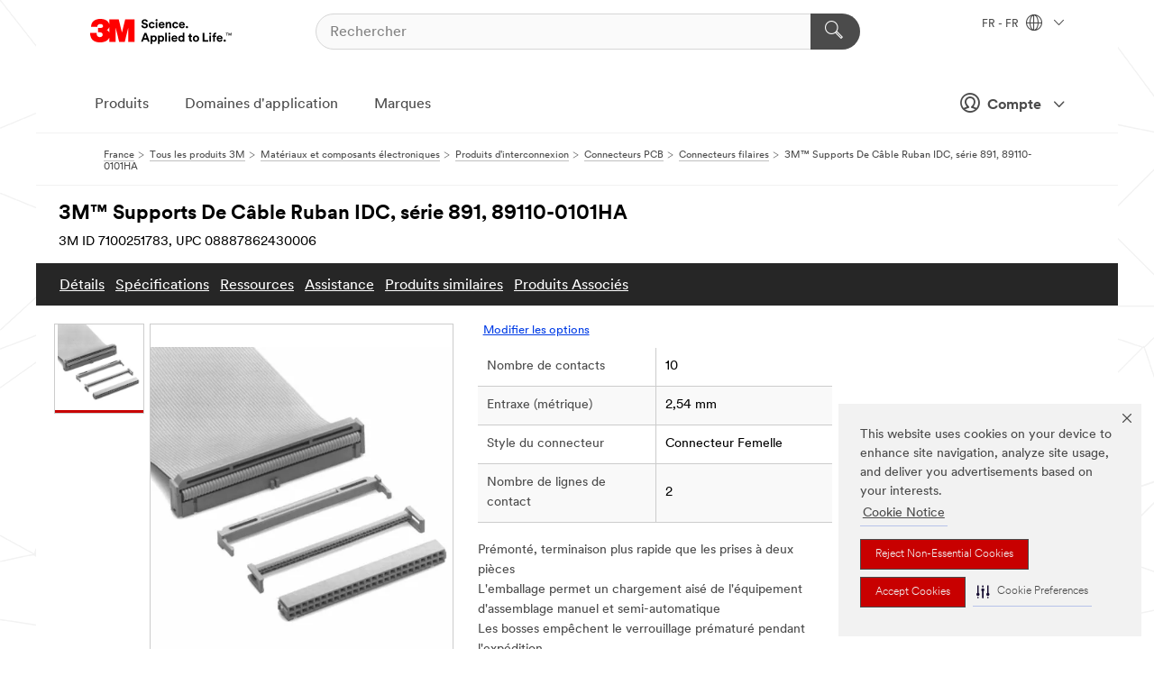

--- FILE ---
content_type: text/html; charset=UTF-8
request_url: https://www.3mfrance.fr/3M/fr_FR/p/d/v000098896/
body_size: 105799
content:
<!DOCTYPE html>
<html lang="fr-FR">
 <head><meta http-equiv="X-UA-Compatible" content="IE=EDGE"><script type="text/javascript" src="https://cdn-prod.securiti.ai/consent/auto_blocking/0638aaa2-354a-44c0-a777-ea4db9f7bf8a/c146f32d-501b-46d4-b33c-cd03d6fa2579.js"></script><script>(function(){var s=document.createElement('script');s.src='https://cdn-prod.securiti.ai/consent/cookie-consent-sdk-loader.js';s.setAttribute('data-tenant-uuid', '0638aaa2-354a-44c0-a777-ea4db9f7bf8a');s.setAttribute('data-domain-uuid', 'c146f32d-501b-46d4-b33c-cd03d6fa2579');s.setAttribute('data-backend-url', 'https://app.securiti.ai');s.setAttribute('data-skip-css', 'false');s.defer=true;var parent_node=document.head || document.body;parent_node.appendChild(s);})()</script><script src="https://tags.tiqcdn.com/utag/3m/redeploy-gdpr/prod/utag.sync.js"></script><script>if (typeof utag_data == 'undefined') utag_data = {};</script><style>.MMM--site-bd .mds-wrapper p{margin:0;}.mds-wrapper .mds-titleWithText_content--body p, .mds-wrapper .mds-stackableimages_container--content p, .mds-wrapper .mds-content-cards_grid_card_body .mds-font_body p, .mds-wrapper .mds-contentCTA_content--body p, .mds-wrapper .mds-accordion_content--text>p, .mds-wrapper .mds-tabs_items--content>div>p, .mds-wrapper .mds-verticaltabs_content--text>p{margin-bottom:15px;}.MMM--site-bd .mds-wrapper .mds-margin_large--bottom{margin-bottom: 20px;}.MMM--site-bd .mds-wrapper .mds-margin_large--top{margin-top: 20px;}.MMM--site-bd .mds-wrapper ol{margin:0;}.MMM--site-bd .mds-wrapper .mds-titleWithText_content--body ol, .MMM--site-bd .mds-wrapper .mds-titleWithText_content--body ul, .MMM--site-bd .mds-wrapper .mds-stackableimages_container--content ol, .MMM--site-bd .mds-wrapper .mds-stackableimages_container--content ul, .MMM--site-bd .mds-wrapper .mds-content-cards_grid_card_body .mds-font_body ol, .MMM--site-bd .mds-wrapper .mds-content-cards_grid_card_body .mds-font_body ul, .MMM--site-bd .mds-wrapper .mds-contentCTA_content--body ol, .MMM--site-bd .mds-wrapper .mds-contentCTA_content--body ul, .MMM--site-bd .mds-wrapper .mds-accordion_content--text>ol, .MMM--site-bd .mds-wrapper .mds-accordion_content--text>ul, .MMM--site-bd .mds-wrapper .mds-tabs_items--content>div>ol, .MMM--site-bd .mds-wrapper .mds-tabs_items--content>div>ul, .MMM--site-bd .mds-wrapper .mds-verticaltabs_content--text>ol, .MMM--site-bd .mds-wrapper .mds-verticaltabs_content--text>ul{padding-left: 22px;}</style>
<title>3M™  Supports De Câble Ruban IDC, série 891, 89110-0101HA | 3M France</title>
  <meta charset="utf-8">
  <meta name="viewport" content="width=device-width, initial-scale=1.0">
<meta name="DCSext.Business" content="Transport & Electronic Bus Group">
<meta name="DCSext.CDC" content="AM">
<meta name="DCSext.Hierarchy" content="GPH12324">
<meta name="DCSext.SnapsPdp" content="3M™  Supports De Câble Ruban IDC, série 891, 89110-0101HA">
<meta name="DCSext.ewcd_url" content="Z6_79L2HO02KO3O10Q639V7L0A534 | Z6_79L2HO02K8SI50QDKPJV5KE631">
<meta name="DCSext.locale" content="fr_FR">
<meta name="DCSext.page" content="CORP_SNAPS_GPH_FR">
<meta name="DCSext.platform" content="FUZE">
<meta name="DCSext.site" content="CORP_SNAPS_GPH">
<meta name="Discontinued" content="false">
<meta name="WT.cg_n" content="Product Detail Page">
<meta name="WT.dcsvid" content="">
<meta name="WT.pn_sku" content="7100251783">
<meta name="application-name" content="MMM-ext">
<meta name="baseurl" content="https://www.3mfrance.fr/3M/fr_FR/p/">
<meta name="dc_coverage" content="FR">
<meta name="description" content="Série 891, prise à montage sur fil 0,100%22, IDC, prémonté">
<meta name="entity.categoryId" content="GPH12324">
<meta name="format-detection" content="telephone=no">
<meta name="generatedBySNAPS" content="true">
<meta http-equiv="cleartype" content="on">
<meta http-equiv="format-detection" content="telephone=no">
<meta http-equiv="imagetoolbar" content="no">
<meta name="isChild" content="true">
<meta name="isParent" content="false">
<meta name="mmm_id" content="7100251783">
<meta name="mmmsite" content="CORP_SNAPS_GPH">
<meta name="og:description" content="Série 891, prise à montage sur fil 0,100%22, IDC, prémonté">
<meta name="og:image" content="https://multimedia.3m.com/mws/media/140474J/3m-tm-100-in-preassembled-wiremount-socket-ts0449.jpg">
<meta name="og:title" content="3M™  Supports De Câble Ruban IDC, série 891, 89110-0101HA">
<meta name="og:url" content="https://www.3mfrance.fr/3M/fr_FR/p/dc/v000098896/">
<meta name="pageType" content="FuzeProductDetail">
<meta name="snapsWcmContent" content="[id-1]=[b528e964-c530-4833-8afa-be5c9af5d353]">
<meta name="mmm:serp" content="https://www.3mfrance.fr/3M/fr_FR/p/dc/v000098896/"/>
<link rel="canonical" href="https://www.3mfrance.fr/3M/fr_FR/p/dc/v000098896/" /><!--  <PageMap><DataObject type="server"><Attribute name="node">fd-0 | WebSphere_Portal</Attribute>
<Attribute name="placeUniquename">CORP_SNAPS_GPH</Attribute>
<Attribute name="sitebreadcrumb">Z6_79L2HO02K8SI50QDKPJV5KE631</Attribute>
<Attribute name="themeVersion">2025.12</Attribute>
<Attribute name="pageUniquename">CORP_SNAPS_GPH_FR</Attribute>
</DataObject>
<DataObject type="page"><Attribute name="site">Z6_79L2HO02KO3O10Q639V7L0A534 | CORP_SNAPS_GPH</Attribute>
<Attribute name="currentpage">Z6_79L2HO02K8SI50QDKPJV5KE631</Attribute>
<Attribute name="currentuniquename">CORP_SNAPS_GPH_FR</Attribute>
</DataObject>
</PageMap> --><link rel="shortcut icon" type="image/ico" href="/favicon.ico" />
<link rel="apple-touch-icon-precomposed" sizes="57x57" href="/3m_theme_assets/themes/3MTheme/assets/images/unicorn/3M_Bookmark_Icon_57x57.png" />
<link rel="apple-touch-icon-precomposed" sizes="60x60" href="/3m_theme_assets/themes/3MTheme/assets/images/unicorn/3M_Bookmark_Icon_60x60.png" />
<link rel="apple-touch-icon-precomposed" sizes="72x72" href="/3m_theme_assets/themes/3MTheme/assets/images/unicorn/3M_Bookmark_Icon_72x72.png" />
<link rel="apple-touch-icon-precomposed" sizes="76x76" href="/3m_theme_assets/themes/3MTheme/assets/images/unicorn/3M_Bookmark_Icon_76x76.png" />
<link rel="apple-touch-icon-precomposed" sizes="114x114" href="/3m_theme_assets/themes/3MTheme/assets/images/unicorn/3M_Bookmark_Icon_114x114.png" />
<link rel="apple-touch-icon-precomposed" sizes="120x120" href="/3m_theme_assets/themes/3MTheme/assets/images/unicorn/3M_Bookmark_Icon_120x120.png" />
<link rel="apple-touch-icon-precomposed" sizes="144x144" href="/3m_theme_assets/themes/3MTheme/assets/images/unicorn/3M_Bookmark_Icon_144x144.png" />
<link rel="apple-touch-icon-precomposed" sizes="152x152" href="/3m_theme_assets/themes/3MTheme/assets/images/unicorn/3M_Bookmark_Icon_152x152.png" />
<link rel="apple-touch-icon-precomposed" sizes="180x180" href="/3m_theme_assets/themes/3MTheme/assets/images/unicorn/3M_Bookmark_Icon_180x180.png" />
<meta name="msapplication-TileColor" content="#ffffff" />
<meta name="msapplication-square70x70logo" content="/3m_theme_assets/themes/3MTheme/assets/images/unicorn/smalltile.png" />
<meta name="msapplication-square150x150logo" content="/3m_theme_assets/themes/3MTheme/assets/images/unicorn/mediumtile.png" />
<meta name="msapplication-wide310x150logo" content="/3m_theme_assets/themes/3MTheme/assets/images/unicorn/widetile.png" />
<meta name="msapplication-square310x310logo" content="/3m_theme_assets/themes/3MTheme/assets/images/unicorn/largetile.png" />
<link rel="alternate" hreflang="en-SG" href="https://www.3m.com.sg/3M/en_SG/p/dc/v000098896/" /><link rel="alternate" hreflang="fr-BE" href="https://www.3mbelgique.be/3M/fr_BE/p/dc/v000098896/" /><link rel="alternate" hreflang="nl-NL" href="https://www.3mnederland.nl/3M/nl_NL/p/dc/v000098896/" /><link rel="alternate" hreflang="en-MY" href="https://www.3m.com.my/3M/en_MY/p/dc/v000098896/" /><link rel="alternate" hreflang="de-CH" href="https://www.3mschweiz.ch/3M/de_CH/p/dc/v000098896/" /><link rel="alternate" hreflang="de-DE" href="https://www.3mdeutschland.de/3M/de_DE/p/dc/v000098896/" /><link rel="alternate" hreflang="pl-PL" href="https://www.3mpolska.pl/3M/pl_PL/p/dc/v000098896/" /><link rel="alternate" hreflang="it-IT" href="https://www.3mitalia.it/3M/it_IT/p/dc/v000098896/" /><link rel="alternate" hreflang="fr-FR" href="https://www.3mfrance.fr/3M/fr_FR/p/dc/v000098896/" /><link rel="alternate" hreflang="de-AT" href="https://www.3maustria.at/3M/de_AT/p/dc/v000098896/" /><link rel="alternate" hreflang="fr-CH" href="https://www.3msuisse.ch/3M/fr_CH/p/dc/v000098896/" /><link rel="alternate" hreflang="en-GB" href="https://www.3m.co.uk/3M/en_GB/p/dc/v000098896/" /><link rel="alternate" hreflang="nl-BE" href="https://www.3mbelgie.be/3M/nl_BE/p/dc/v000098896/" /><link rel="stylesheet" href="/3m_theme_assets/themes/3MTheme/assets/css/build/phoenix.css?v=3.183.0" />
<link rel="stylesheet" href="/3m_theme_assets/themes/3MTheme/assets/css/unicorn-icons.css?v=3.183.0" />
<link rel="stylesheet" media="print" href="/3m_theme_assets/themes/3MTheme/assets/css/build/unicorn-print.css?v=3.183.0" />
<link rel="stylesheet" href="/3m_theme_assets/static/MDS/mammoth.css?v=3.183.0" />
<!--[if IE]><![endif]-->
<!--[if (IE 8)|(IE 7)]>
<script type="text/javascript">
document.getElementById("js-main_style").setAttribute("href", "");
</script>

<![endif]-->
<!--[if lte IE 6]><![endif]-->
<script type="text/javascript" src="/3m_theme_assets/themes/3MTheme/assets/scripts/mmmSettings.js"></script><link rel="stylesheet" href="/3m_theme_assets/themes/3MTheme/assets/css/build/gsn.css" />
<link rel="stylesheet" href="/3m_theme_assets/themes/3MTheme/assets/css/static/MyAccountDropdown/MyAccountDropdown.css" />


<script>(window.BOOMR_mq=window.BOOMR_mq||[]).push(["addVar",{"rua.upush":"false","rua.cpush":"false","rua.upre":"false","rua.cpre":"false","rua.uprl":"false","rua.cprl":"false","rua.cprf":"false","rua.trans":"","rua.cook":"false","rua.ims":"false","rua.ufprl":"false","rua.cfprl":"false","rua.isuxp":"false","rua.texp":"norulematch","rua.ceh":"false","rua.ueh":"false","rua.ieh.st":"0"}]);</script>
                              <script>!function(e){var n="https://s.go-mpulse.net/boomerang/";if("False"=="True")e.BOOMR_config=e.BOOMR_config||{},e.BOOMR_config.PageParams=e.BOOMR_config.PageParams||{},e.BOOMR_config.PageParams.pci=!0,n="https://s2.go-mpulse.net/boomerang/";if(window.BOOMR_API_key="UWRYR-C88R8-XEZDS-AZ97P-LXP2F",function(){function e(){if(!o){var e=document.createElement("script");e.id="boomr-scr-as",e.src=window.BOOMR.url,e.async=!0,i.parentNode.appendChild(e),o=!0}}function t(e){o=!0;var n,t,a,r,d=document,O=window;if(window.BOOMR.snippetMethod=e?"if":"i",t=function(e,n){var t=d.createElement("script");t.id=n||"boomr-if-as",t.src=window.BOOMR.url,BOOMR_lstart=(new Date).getTime(),e=e||d.body,e.appendChild(t)},!window.addEventListener&&window.attachEvent&&navigator.userAgent.match(/MSIE [67]\./))return window.BOOMR.snippetMethod="s",void t(i.parentNode,"boomr-async");a=document.createElement("IFRAME"),a.src="about:blank",a.title="",a.role="presentation",a.loading="eager",r=(a.frameElement||a).style,r.width=0,r.height=0,r.border=0,r.display="none",i.parentNode.appendChild(a);try{O=a.contentWindow,d=O.document.open()}catch(_){n=document.domain,a.src="javascript:var d=document.open();d.domain='"+n+"';void(0);",O=a.contentWindow,d=O.document.open()}if(n)d._boomrl=function(){this.domain=n,t()},d.write("<bo"+"dy onload='document._boomrl();'>");else if(O._boomrl=function(){t()},O.addEventListener)O.addEventListener("load",O._boomrl,!1);else if(O.attachEvent)O.attachEvent("onload",O._boomrl);d.close()}function a(e){window.BOOMR_onload=e&&e.timeStamp||(new Date).getTime()}if(!window.BOOMR||!window.BOOMR.version&&!window.BOOMR.snippetExecuted){window.BOOMR=window.BOOMR||{},window.BOOMR.snippetStart=(new Date).getTime(),window.BOOMR.snippetExecuted=!0,window.BOOMR.snippetVersion=12,window.BOOMR.url=n+"UWRYR-C88R8-XEZDS-AZ97P-LXP2F";var i=document.currentScript||document.getElementsByTagName("script")[0],o=!1,r=document.createElement("link");if(r.relList&&"function"==typeof r.relList.supports&&r.relList.supports("preload")&&"as"in r)window.BOOMR.snippetMethod="p",r.href=window.BOOMR.url,r.rel="preload",r.as="script",r.addEventListener("load",e),r.addEventListener("error",function(){t(!0)}),setTimeout(function(){if(!o)t(!0)},3e3),BOOMR_lstart=(new Date).getTime(),i.parentNode.appendChild(r);else t(!1);if(window.addEventListener)window.addEventListener("load",a,!1);else if(window.attachEvent)window.attachEvent("onload",a)}}(),"".length>0)if(e&&"performance"in e&&e.performance&&"function"==typeof e.performance.setResourceTimingBufferSize)e.performance.setResourceTimingBufferSize();!function(){if(BOOMR=e.BOOMR||{},BOOMR.plugins=BOOMR.plugins||{},!BOOMR.plugins.AK){var n=""=="true"?1:0,t="",a="clpxotaxhuqq62lqmiza-f-5ecccbe9d-clientnsv4-s.akamaihd.net",i="false"=="true"?2:1,o={"ak.v":"39","ak.cp":"832423","ak.ai":parseInt("281472",10),"ak.ol":"0","ak.cr":8,"ak.ipv":4,"ak.proto":"h2","ak.rid":"2f7eeaa0","ak.r":45721,"ak.a2":n,"ak.m":"dscx","ak.n":"essl","ak.bpcip":"18.223.119.0","ak.cport":40646,"ak.gh":"23.33.25.7","ak.quicv":"","ak.tlsv":"tls1.3","ak.0rtt":"","ak.0rtt.ed":"","ak.csrc":"-","ak.acc":"","ak.t":"1768972850","ak.ak":"hOBiQwZUYzCg5VSAfCLimQ==WibqOyTHto47dBgcL3ktYMlieVZo7+E9+YmOK8m2qpDK+e29TMb7VjDxRoiHyvnZ1Mt85BJ7VRLZTDwxPsl3Y95dSldz/+zTwISfYfMGKKuWa8scabwb8w1itIUJgW/CdA+zBZAspaBR+rbkFsDmtdjmNoxcjG8mL8NzwIeQ1T2oSeWNo0R5wXB0+I/c9K4XbfaTIywsBOVemmtQ/NeMJnaaMVbBuH7zeSZoNGZ336W3xNsZNUynnM64gBR9V/WH0ImCg9QkDW1ZY+f6bXtwHmNOOcibVN/lb8Uvn7PIwzPD0fIy6L8zGDYp74208v7ruFF/lShXz26itXr9B9hI9fKSmXDCQZPaaIUHpIZcXn8uTO/ogdvzQo+ebYN5K0QpGMgIiXeckwygrMYiR8WXKMfhKE5lHF95noNOTubUUf8=","ak.pv":"279","ak.dpoabenc":"","ak.tf":i};if(""!==t)o["ak.ruds"]=t;var r={i:!1,av:function(n){var t="http.initiator";if(n&&(!n[t]||"spa_hard"===n[t]))o["ak.feo"]=void 0!==e.aFeoApplied?1:0,BOOMR.addVar(o)},rv:function(){var e=["ak.bpcip","ak.cport","ak.cr","ak.csrc","ak.gh","ak.ipv","ak.m","ak.n","ak.ol","ak.proto","ak.quicv","ak.tlsv","ak.0rtt","ak.0rtt.ed","ak.r","ak.acc","ak.t","ak.tf"];BOOMR.removeVar(e)}};BOOMR.plugins.AK={akVars:o,akDNSPreFetchDomain:a,init:function(){if(!r.i){var e=BOOMR.subscribe;e("before_beacon",r.av,null,null),e("onbeacon",r.rv,null,null),r.i=!0}return this},is_complete:function(){return!0}}}}()}(window);</script></head>
<body class="MMM--bodyContain MMM--body_1440"><div class="MMM--skipMenu" id="top"><ul class="MMM--skipList"><li><a href="#js-gsnMenu">Aller à la navigation du FR</a></li><li><a href="#ssnMenu">Aller à la navigation du CORP_SNAPS_GPH</a></li><li><a href="#pageContent">Aller au contenu de la page</a></li><li><a href="#js-searchBar">Aller à la page recherche</a></li><li><a href="#help--links">Aller à la page contactez-nous</a></li><li><a href="/3M/fr_FR/notre-societe-fr/site-map/">Aller sur la carte du site</a></li></ul>
</div>

    <div id="js-bodyWrapper" class="MMM--themeWrapper">
        <div class="m-dropdown-list_overlay"></div>
    <nav class="m-nav">      
      <div class="is-header_container h-fitWidth m-header_container">
        <div class="m-header">          
          <a href="/3M/fr_FR/notre-societe-fr/" aria-label="3M Logo - Opens in a new window" class="is-3MLogo m-header_logo l-smallMarginRight h-linkNoUnderline l-centerVertically" title="3M en France">
            <img class="h-onDesktop m-header_logoImg" src="/3m_theme_assets/themes/3MTheme/assets/images/unicorn/Logo.svg" alt="Logo de 3M" />
            <img class="h-notOnDesktop l-img" src="/3m_theme_assets/themes/3MTheme/assets/images/unicorn/Logo_mobile.png" alt="Logo de 3M" />
          </a>                          

          

<div class="m-header_search l-smallMarginRight">
  <form class="h-fitHeight" id="typeahead-root" action="/3M/fr_FR/p/">
    <input id="js-searchBar" class="m-header_searchbar h-fitWidth h-fitHeight l-centerVertically is-searchbar" name="Ntt" type="search" placeholder="Rechercher" aria-label="Rechercher">
    <button class="m-header_searchbutton" type="submit" value="Rechercher" aria-label="Rechercher">
      <i class="MMM--icn MMM--icn_search color--white"></i>
    </button>
  </form>
</div>


          <div style="display: inline-block" class="h-notOnDesktop">
            <div class="m-header_menu l-centerVertically h-notOnDesktop">
              <a href="#" class="h-linkNoUnderline link--dark is-header_menuLink is-collapsed m-header_menuLink" aria-haspopup="true" aria-controls="navOptions" aria-label="Ouvrir la navigation" data-openlabel="Ouvrir la navigation" data-closelabel="Fermer">
                <i class="MMM--icn MMM--icn_hamburgerMenu is-header_menuIcon m-header_menuIcn"></i>
              </a>
              <i class="MMM--icn MMM--icn_close link--dark m-header_hiddenIcn m-header_menuIcn"></i>
            </div>
          </div>
          <div class="m-header--fix"></div>
        </div>
                
        
        <div class="m-header-madbar h-notOnDesktop">
          <div class="MAD-Bar">
            <div class="m-account mad-section">
              
              <a href="#" role="button" class="m-btn m-btn--free font--size m-navbar_loginBtn m-navbar_profileBtn link--dark is-header_madSI is-closed is-signInToggle" target="_self">
                <i class="MMM--icn MMM--icn_userHollow large-icn"></i>
                Compte
                <i class="MMM--icn MMM--icn_down_arrow mad-barSI-arrow"></i>
              </a>
              
            </div>
          </div>
        </div>
                
        <div class="m-header_overlay"></div>
        
        <!-- Profile Management Pop-Up -->
              <div class="m-navbar m-navbar-noStyle">
               <div class=" is-signInPopUp h-hidden">
                <div class="m-navbar_signInPopup font--standard mad-menu-container" aria-modal="true">                           
                  
                  <div class="signIn-linkBox">
                    <a href="https://order.3m.com/store/bComFranceSite/fr_FR/login">Se connecter à 3M bCom</a>
                  </div>
                </div> 
               </div> 
              </div>            
            

        <div class="is-dropdown h-hidden m-navbar_container">
          <div class="m-navbar_overlay h-fitHeight h-notOnMobile is-overlay h-notOnDesktop"></div>
          <div class="m-navbar">
            <div class="m-navbar_level-1 js-navbar_level-1">

              
	          <div class="m-navbar_login m-navbar_loginProfile h-notOnMobile h-notOnTablet h-onDesktop">
              <div class="mad-section">
                <a href="#" class="m-btn m-btn--free font--size m-navbar_loginBtn m-navbar_signInBtn link--dark is-signInToggle is-header_madDesktopSI">
                  <i class="MMM--icn MMM--icn_userHollow l-centerVertically large-icn" style="padding-left: 10px; font-weight: bold;"></i>
                  Compte
                  <i class="MMM--icn mad-barSI-arrow MMM--icn_down_arrow" style="padding-left: 10px; font-size: 11px;"></i>
                </a>
              </div>
            </div>
 
              <div class="m-navbar_localization l-centerVertically">
                <a href="#" class="link--dark l-centerVertically is-localeToggle">FR - FR
                  <i class="MMM--icn MMM--icn_localizationGlobe l-centerVertically m-navbar_localGlobe" style="padding-left: 5px;"></i>
                  <i class="MMM--icn MMM--icn_down_arrow h-onDesktop" style="padding-left: 10px; font-size: 11px;"></i></a>
              </div>
              <div id="js-gsnMenu" class="m-navbar_nav">

                
<ul id="navOptions" role="menubar">
<li class="m-navbar_listItem">
        <a href="#" id="navbar_link-products" class="is-navbar_link m-navbar_link" aria-haspopup="true" aria-expanded="false">Produits</a>
      </li><li class="m-navbar_listItem">
        <a href="#" id="navbar_link-industries" class="is-navbar_link m-navbar_link" aria-haspopup="true" aria-expanded="false">Domaines d'application</a>
      </li><li class="m-navbar_listItem">
          <a href="/3M/fr_FR/notre-societe-fr/our-brands/" class="m-navbar_link">Marques</a>
        </li>
        
</ul>
<div class="m-navbar_localOverlay is-localePopUp h-hidden">
  <div class="m-navbar_localPopup m-navbar_popup font--standard" aria-modal="true" role="dialog" aria-label="language switcher dialog">
    <button
      class="m-navbar-localClose m-btn--close color--silver is-close h-notOnDesktop"
      aria-label="Fermer"><i class="MMM--icn MMM--icn_close"></i></button>
    <div class="font--standard m-navbar_popupTitle">3M en France</div>
    <form>
      <div class="font--standard m-navbar_popupOptions"><input type="radio" name="locale" value="https://www.3mfrance.fr/3M/fr_FR/p/dc/v000098896/" id="locale-fr-fr" class="m-radioInput" checked>
      	    <label class="m-radioInput_label" for="locale-fr-fr">Fran&ccedil;ais - FR</label><br></div>
      <a href="https://www.3m.com/3M/en_US/select-location/" aria-label="Change 3M Location" class="link">Change 3M Location</a>
      <button type="submit" value="Soumettre" class="m-btn m-btn--red m-navbar_localeSave is-saveLocale">Sauvegarder</button>
    </form>
  </div>
  <div class="m-overlay h-onDesktop is-close"></div>
</div>
              </div>
            </div>

            <div class="m-dropdown-list js-navbar_level-2">

              <!-- Dropdown Lists Header -->
<div class="m-dropdown-list_header">
  <button class="m-dropdown-list_backBtn js-dropdown-list_backBtn">
    <i class="MMM--icn MMM--icn_lt2"></i>
  </button>
  <div class="m-dropdown-list_title">
<label id="dropdown-list_products-title">Produits</label>
      <label id="dropdown-list_industries-title">Domaines d'application</label>
      
  </div>
</div><!-- End of the dropdown list header --><ul id="products-list" class="l-dropdown-list_container" role="menu" aria-hidden="true"><li class="l-dropdown-list" role="menuitem">
      <a href="/3M/fr_FR/p/c/abrasifs/" aria-label="Abrasifs" class="isInside MMM--basicLink">
        Abrasifs
      </a>
    </li><li class="l-dropdown-list" role="menuitem">
      <a href="/3M/fr_FR/p/c/colles/" aria-label="Adhésifs, mastics d'étanchéité et de rebouchage" class="isInside MMM--basicLink">
        Adhésifs, mastics d'étanchéité et de rebouchage
      </a>
    </li><li class="l-dropdown-list" role="menuitem">
      <a href="/3M/fr_FR/p/c/bandes-et-rubans/" aria-label="Bandes et rubans" class="isInside MMM--basicLink">
        Bandes et rubans
      </a>
    </li><li class="l-dropdown-list" role="menuitem">
      <a href="/3M/fr_FR/p/c/films/" aria-label="Bâches et films" class="isInside MMM--basicLink">
        Bâches et films
      </a>
    </li><li class="l-dropdown-list" role="menuitem">
      <a href="/3M/fr_FR/p/c/communications/" aria-label="Communications" class="isInside MMM--basicLink">
        Communications
      </a>
    </li><li class="l-dropdown-list" role="menuitem">
      <a href="/3M/fr_FR/p/c/composants-electroniques/" aria-label="Composants électroniques" class="isInside MMM--basicLink">
        Composants électroniques
      </a>
    </li><li class="l-dropdown-list" role="menuitem">
      <a href="/3M/fr_FR/p/c/fournitures-de-bureau/" aria-label="Fournitures de bureau" class="isInside MMM--basicLink">
        Fournitures de bureau
      </a>
    </li><li class="l-dropdown-list" role="menuitem">
      <a href="/3M/fr_FR/p/c/isolation/" aria-label="Isolation" class="isInside MMM--basicLink">
        Isolation
      </a>
    </li><li class="l-dropdown-list" role="menuitem">
      <a href="/3M/fr_FR/p/c/liquides-d-entretien-et-produits-de-polissage/" aria-label="Liquides d'entretien et produits de polissage" class="isInside MMM--basicLink">
        Liquides d'entretien et produits de polissage
      </a>
    </li><li class="l-dropdown-list" role="menuitem">
      <a href="/3M/fr_FR/p/c/lubrifiants/" aria-label="Lubrifiants" class="isInside MMM--basicLink">
        Lubrifiants
      </a>
    </li><li class="l-dropdown-list" role="menuitem">
      <a href="/3M/fr_FR/p/c/maison/" aria-label="Maison" class="isInside MMM--basicLink">
        Maison
      </a>
    </li><li class="l-dropdown-list" role="menuitem">
      <a href="/3M/fr_FR/p/c/materiaux-avances/" aria-label="Matériaux avancés" class="isInside MMM--basicLink">
        Matériaux avancés
      </a>
    </li><li class="l-dropdown-list" role="menuitem">
      <a href="/3M/fr_FR/p/c/materiel-medical/" aria-label="Matériel médical" class="isInside MMM--basicLink">
        Matériel médical
      </a>
    </li><li class="l-dropdown-list" role="menuitem">
      <a href="/3M/fr_FR/p/c/outils-et-accessoires/" aria-label="Outils et accessoires" class="isInside MMM--basicLink">
        Outils et accessoires
      </a>
    </li><li class="l-dropdown-list" role="menuitem">
      <a href="/3M/fr_FR/p/c/produits-de-nettoyage/" aria-label="Produits de nettoyage" class="isInside MMM--basicLink">
        Produits de nettoyage
      </a>
    </li><li class="l-dropdown-list" role="menuitem">
      <a href="/3M/fr_FR/p/c/revetements/" aria-label="Revêtements" class="isInside MMM--basicLink">
        Revêtements
      </a>
    </li><li class="l-dropdown-list" role="menuitem">
      <a href="/3M/fr_FR/p/c/signalisation-et-marquage/" aria-label="Signalisation et marquage" class="isInside MMM--basicLink">
        Signalisation et marquage
      </a>
    </li><li class="l-dropdown-list" role="menuitem">
      <a href="/3M/fr_FR/p/c/electricite/" aria-label="Électricité" class="isInside MMM--basicLink">
        Électricité
      </a>
    </li><li class="l-dropdown-list" role="menuitem">
      <a href="/3M/fr_FR/p/c/equipement-de-protection-individuelle/" aria-label="Équipement de protection individuelle" class="isInside MMM--basicLink">
        Équipement de protection individuelle
      </a>
    </li><li class="l-dropdown-list" role="menuitem">
      <a href="/3M/fr_FR/p/c/etiquettes-et-marquage/" aria-label="Étiquettes et marquage" class="isInside MMM--basicLink">
        Étiquettes et marquage
      </a>
    </li><li class="l-dropdown-list_last-item" role="menuitem"><a class="l-dropdown-list_view-all-products" href="/3M/fr_FR/p/">Voir tous les produits</a>     
      <button class="m-btn js-backtoTopBtn">
        <i class="MMM--icn MMM--icn_arrowUp"></i>
      </button>
    </li></ul>
<ul id="industries-list" class="l-dropdown-list_container" role="menu" aria-hidden="true"><li class="l-dropdown-list" role="menuitem">
      <a href="/3M/fr_FR/automobile-fr/" aria-label="Automobile" class="MMM--basicLink">
        Automobile
      </a>
    </li><li class="l-dropdown-list" role="menuitem">
      <a href="/3M/fr_FR/design-construction-fr/" aria-label="Design et Construction" class="MMM--basicLink">
        Design et Construction
      </a>
    </li><li class="l-dropdown-list" role="menuitem">
      <a href="/3M/fr_FR/electronique-fr/" aria-label="Electronique" class="MMM--basicLink">
        Electronique
      </a>
    </li><li class="l-dropdown-list" role="menuitem">
      <a href="/3M/fr_FR/energie-fr/" aria-label="Energie" class="MMM--basicLink">
        Energie
      </a>
    </li><li class="l-dropdown-list" role="menuitem">
      <a href="/3M/fr_FR/grand-public-fr/" aria-label="Grand Public" class="MMM--basicLink">
        Grand Public
      </a>
    </li><li class="l-dropdown-list" role="menuitem">
      <a href="/3M/fr_FR/industrie-fr/" aria-label="Industrie" class="MMM--basicLink">
        Industrie
      </a>
    </li><li class="l-dropdown-list" role="menuitem">
      <a href="/3M/fr_FR/solutions-commerciales-fr/" aria-label="Solutions Commerciales" class="MMM--basicLink">
        Solutions Commerciales
      </a>
    </li><li class="l-dropdown-list" role="menuitem">
      <a href="/3M/fr_FR/securite-fr/" aria-label="Sécurité" class="MMM--basicLink">
        Sécurité
      </a>
    </li><li class="l-dropdown-list" role="menuitem">
      <a href="/3M/fr_FR/transports-fr/" aria-label="Transports" class="MMM--basicLink">
        Transports
      </a>
    </li><div class="l-dropdown-list_industries-image">
      <img class="img img_stretch mix-MMM--img_fancy" src="https://multimedia.3m.com/mws/media/1812021O/industry-feature-image.png" alt="Un ouvrier d'une usine automobile inspecte une chaîne de production de voitures.">
      <p>Chez 3M, nous découvrons et innovons dans presque tous les secteurs pour aider à résoudre des problèmes dans le monde entier.</p>
    </div></ul>


            </div>            
          </div>
        </div>
      </div>
    </nav>
    <div class="m-navbar_profileOverlay is-profileToggle is-close h-hidden"></div>
    <div class="m-navbar_signInOverlay m-overlay is-signInToggle is-close h-hidden"></div>
<div class="MMM--site-bd">
  <div class="MMM--grids" id="pageContent">
  <div class="MMM--siteNav">
  <div class="MMM--breadcrumbs_theme">
  <ol class="MMM--breadcrumbs-list" itemscope itemtype="https://schema.org/BreadcrumbList"><li itemprop="itemListElement" itemscope itemtype="https://schema.org/ListItem"><a href="/3M/fr_FR/notre-societe-fr/" itemprop="item"><span itemprop="name">France</span></a><i class="MMM--icn MMM--icn_breadcrumb"></i>
          <meta itemprop="position" content="1" /></li><li itemprop="itemListElement" itemscope itemtype="https://schema.org/ListItem"><a href="/3M/fr_FR/p/" itemprop="item"><span itemprop="name">Tous les produits 3M</span></a><i class="MMM--icn MMM--icn_breadcrumb"></i>
          <meta itemprop="position" content="2" /></li><li itemprop="itemListElement" itemscope itemtype="https://schema.org/ListItem"><a href="https://www.3mfrance.fr/3M/fr_FR/p/c/composants-electroniques/" itemprop="item"><span itemprop="name">Matériaux et composants électroniques</span></a><i class="MMM--icn MMM--icn_breadcrumb"></i>
          <meta itemprop="position" content="3" /></li><li itemprop="itemListElement" itemscope itemtype="https://schema.org/ListItem"><a href="https://www.3mfrance.fr/3M/fr_FR/p/c/composants-electroniques/produits-d-interconnexion/" itemprop="item"><span itemprop="name">Produits d'interconnexion</span></a><i class="MMM--icn MMM--icn_breadcrumb"></i>
          <meta itemprop="position" content="4" /></li><li itemprop="itemListElement" itemscope itemtype="https://schema.org/ListItem"><a href="https://www.3mfrance.fr/3M/fr_FR/p/c/composants-electroniques/produits-d-interconnexion/connecteurs-pcb/" itemprop="item"><span itemprop="name">Connecteurs PCB</span></a><i class="MMM--icn MMM--icn_breadcrumb"></i>
          <meta itemprop="position" content="5" /></li><li itemprop="itemListElement" itemscope itemtype="https://schema.org/ListItem"><a href="https://www.3mfrance.fr/3M/fr_FR/p/c/composants-electroniques/produits-d-interconnexion/connecteurs-pcb/connecteurs-filaires/" itemprop="item"><span itemprop="name">Connecteurs filaires</span></a><i class="MMM--icn MMM--icn_breadcrumb"></i>
          <meta itemprop="position" content="6" /></li><li itemprop="itemListElement" itemscope itemtype="https://schema.org/ListItem"><span itemprop="name">3M™  Supports De Câble Ruban IDC, série 891, 89110-0101HA</span><link itemprop="url" href="#"><meta itemprop="position" content="7" /></li></ol>
  
</div>

        </div><div class="hiddenWidgetsDiv">
	<!-- widgets in this container are hidden in the UI by default -->
	<div class='component-container ibmDndRow hiddenWidgetsContainer id-Z7_79L2HO02K8SI50QDKPJV5KE6J4' name='ibmHiddenWidgets' ></div><div style="clear:both"></div>
</div>

<div class="MMM--grids">
  <div class='component-container MMM--grids-col_single MMM--grids-col ibmDndColumn id-Z7_79L2HO02K8SI50QDKPJV5KE6J2' name='ibmMainContainer' ><div class='component-control id-Z7_79L2HO02K8SI50QDKPJV5KE6N1' ><span id="Z7_79L2HO02K8SI50QDKPJV5KE6N1"></span><html><head><meta name="viewport" content="width=device-width"/><script>window.__INITIAL_DATA = {"isParent":false,"productDetails":{"hasMoreOptions":false,"imageUrl":"https://multimedia.3m.com/mws/media/140474J/3m-tm-100-in-preassembled-wiremount-socket-ts0449.jpg","altText":"3M™ 89134-0101, Buchsenstecker","name":"3M™  Supports De Câble Ruban IDC, série 891, 89110-0101HA","stockNumber":"7100251783","originalMmmid":"7100251783","previousStockNumber":"XP700006396","upc":"08887862430006","catalogNumber":"89110-0101HA","shortDescription":"Série 891, prise à montage sur fil 0,100\", IDC, prémonté","divisionName":"Transport & Electronic Bus Group","divisionCode":"AM","childrenUpc":["8887862430006","58887862430001"],"categoryId":"GPH12324","industryId":"","canonical":"https://www.3mfrance.fr/3M/fr_FR/p/dc/v000098896/","discontinued":false},"benefits":["Prémonté, terminaison plus rapide que les prises à deux pièces","L'emballage permet un chargement aisé de l'équipement d'assemblage manuel et semi-automatique","Les bosses empêchent le verrouillage prématuré pendant l'expédition","Languette adhésive double face en option pour un débranchement aisé","Couvercle à double renfoncement permettant la terminaison du câble d'un côté ou de l'autre et évitant l'utilisation de connecteurs à couvercle à renfoncement unique","Voir le lien de l'annexe Informations réglementaires (dernière page de la fiche technique) pour des informations sur la conformité chimique","Pour plus d'informations, voir TS0449 (TS-0449)"],"classificationAttributes":[{"label":"Caractéristiques","identifier":"attra339","values":["Décharge de traction","Clé polarisante","Alimentation continue"],"assignment":"techspec"},{"label":"Couleur d'isolation","identifier":"gs1439mztp","values":["Gris"],"assignment":"techspec"},{"label":"Entraxe (métrique)","identifier":"attrh382","values":["2.54 mm"],"assignment":"techspec_dimensions"},{"label":"Indice actuel","identifier":"gs17s51yl8","values":["1.25 "],"assignment":"techspec"},{"label":"Marques","identifier":"brand0","values":["3M™"]},{"label":"Matériau d'isolation","identifier":"gsrbp9w16v","values":["Polyester chargé de verre (PBT)"],"assignment":"techspec"},{"label":"Matériau de finition du contact femelle","identifier":"attrh942","values":["Doré"],"assignment":"techspec"},{"label":"Matériau de la base du contact","identifier":"gs7df0h8h5","values":["Bronze phosphoreux"],"assignment":"techspec"},{"label":"Matériau de sous-placage de contact","identifier":"attrh1309","values":["Nickel"],"assignment":"techspec"},{"label":"Méthode de terminaison","identifier":"gswxfqpxzx","values":["IDC"],"assignment":"techspec"},{"label":"Nombre de contacts","identifier":"gst07prtfr","values":["10 "],"assignment":"techspec"},{"label":"Nombre de lignes de contact","identifier":"gs6cy7wbkm","values":["2 "],"assignment":"techspec"},{"label":"Résistance de l'isolant","identifier":"gs1759fmpv","values":[">1x10^9 Ohm at 500 VDC"],"assignment":"techspec"},{"label":"Style du connecteur","identifier":"fxp0b2lhnz","values":["Connecteur Femelle"],"assignment":"techspec"},{"label":"Série du produit","identifier":"attra163","values":["891"],"assignment":"techspec"},{"label":"Tech Sheet Number","identifier":"attra230","values":["TS-0449"],"assignment":"marketing"},{"label":"Température de fonctionnement maximum (Celsius)","identifier":"165tm02q5j","values":["105 °C"],"assignment":"techspec"},{"label":"Température minimale de fonctionnement (Celsius)","identifier":"attrg211","values":["-55 °C"],"assignment":"techspec"},{"label":"Tension d'utilisation","identifier":"gsbssg2xst","values":["1 000 Vrms au niveau de la mer"],"assignment":"techspec"},{"label":"Type de fil compatible","identifier":"attrh1034","values":["Câble ruban"],"assignment":"techspec"},{"label":"Utilisation","identifier":"6xxzw31vvz","values":["Connexion fil à fil"],"assignment":"techspec"},{"label":"Épaisseur de sous-placage de contact (métrique)","identifier":"attrh1311","values":["1,27 µm"],"assignment":"techspec"},{"label":"Épaisseur du fini du contact d'accouplement","identifier":"attrh944","values":["0.76 µm"],"assignment":"techspec"}],"breadCrumb":[{"value":"Tous les Produits","removeUrl":"https://www.3mfrance.fr/3M/fr_FR/p/","gphId":"GPH19999"},{"value":"Matériaux et composants électroniques","removeUrl":"https://www.3mfrance.fr/3M/fr_FR/p/c/composants-electroniques/","gphId":"GPH11374"},{"value":"Produits d'interconnexion","removeUrl":"https://www.3mfrance.fr/3M/fr_FR/p/c/composants-electroniques/produits-d-interconnexion/","gphId":"GPH20390"},{"value":"Connecteurs PCB","removeUrl":"https://www.3mfrance.fr/3M/fr_FR/p/c/composants-electroniques/produits-d-interconnexion/connecteurs-pcb/","gphId":"GPH10933"},{"value":"Connecteurs filaires","removeUrl":"https://www.3mfrance.fr/3M/fr_FR/p/c/composants-electroniques/produits-d-interconnexion/connecteurs-pcb/connecteurs-filaires/","gphId":"GPH12324"},{"value":"3M™  Supports De Câble Ruban IDC, série 891, 89110-0101HA"}],"media":[{"url":"https://multimedia.3m.com/mws/media/140474J/3m-tm-100-in-preassembled-wiremount-socket-ts0449.jpg","altText":"3M™ 89134-0101, Buchsenstecker","usageCode":"main_image"}],"mediaMore":false,"resources":[{"dmrId":"787866","url":"https://multimedia.3m.com/mws/media/787866J/3m-tm-idc-ribbon-cable-socket-891-series.jpg","originalUrl":"https://multimedia.3m.com/mws/media/787866O/3m-tm-idc-ribbon-cable-socket-891-series.pdf?&fn=78-5102-0022-0.pdf","title":"3M™ IDC Ribbon Cable Socket, 891 Series (EN)","mimeType":"application/pdf","fileSize":243063,"altText":"3M(TM) IDC Ribbon Cable Socket, 891 Series (EN)","contentType":"Fiches techniques"},{"dmrId":"22265","url":"https://multimedia.3m.com/mws/media/22265J/3m-tm-idc-ribbon-cable-socket-891-series-ts0449.jpg","originalUrl":"https://multimedia.3m.com/mws/media/22265O/3m-tm-idc-ribbon-cable-socket-891-series-ts0449.pdf?&fn=ts0449.pdf","title":"3M™ IDC Ribbon Cable Socket, 891 Series, TS0449 (EN)","mimeType":"application/pdf","fileSize":594863,"altText":"3M(TM) IDC Ribbon Cable Socket, 891 Series, TS0449 (EN)","contentType":"Fiches techniques"}],"resourcesMore":false,"similarProducts":[{"name":"3M™  Supports De Câble Ruban IDC, série 891, 89110-0101HA","image":"https://multimedia.3m.com/mws/media/140474J/3m-tm-100-in-preassembled-wiremount-socket-ts0449.jpg","altText":"3M™ 89134-0101, Buchsenstecker","mmmid":"7100251783"},{"name":"3M™ Câble Plat Torsadé code couleur avec plage plate , série 1700","url":"https://www.3mfrance.fr/3M/fr_FR/p/d/b00039381/","image":"https://multimedia.3m.com/mws/media/140661J/ts0115-cable-050-pitch.jpg","altText":"3M™ Câble Plat","mmmid":"B00039381"},{"name":"3M™ Câble Plat en nappe, série 3365","url":"https://www.3mfrance.fr/3M/fr_FR/p/d/b00039568/","image":"https://multimedia.3m.com/mws/media/140658J/ts0080-cable-050-pitch.jpg","altText":"ts0080.jpg","mmmid":"B00039568"},{"name":"3M™ Connecteur mâle HE10 pour cable en mape, série 3000","url":"https://www.3mfrance.fr/3M/fr_FR/p/d/b00050995/","image":"https://multimedia.3m.com/mws/media/311368J/3m-tm-100-in-4-wall-header.jpg","altText":"3M™ D3428-6202-AR, Wannenstiftstecker","mmmid":"B00050995"}],"similarProductsMore":false,"relatedProducts":[{"name":"3M™ Connecteur mâle HE10 pour cable en mape, série 3000","url":"https://www.3mfrance.fr/3M/fr_FR/p/d/b00050995/","image":"https://multimedia.3m.com/mws/media/311368J/3m-tm-100-in-4-wall-header.jpg","categoryUrl":"https://www.3mfrance.fr/3M/fr_FR/p/c/composants-electroniques/produits-d-interconnexion/connecteurs-pcb/connecteurs-montes-sur-carte/","categoryName":"Connecteurs montés sur carte","altText":"3M™ D3428-6202-AR, Wannenstiftstecker","label":"Fréquemment achetés ensemble","mmmid":"B00050995"}],"relatedProductsMore":false,"tds":[{"url":"https://multimedia.3m.com/mws/media/787866J/3m-tm-idc-ribbon-cable-socket-891-series.jpg","mimeType":"application/pdf","originalUrl":"https://multimedia.3m.com/mws/media/787866O/3m-tm-idc-ribbon-cable-socket-891-series.pdf?&fn=78-5102-0022-0.pdf","fileSize":243063}],"moreOptions":{"baseId":"B00038599","terminalCategory":"GPH12324","options":[{"label":"Nombre de contacts","identifier":"gst07prtfr","values":[{"value":"10","uom":"","api":"https://www.3mfrance.fr/snaps2/api/pdp/productOptions/https/www.3mfrance.fr/3M/fr_FR/p/?terminalCategory=GPH12324&baseId=B00038599&gst07prtfr=10~","selected":false},{"value":"14","uom":"","api":"https://www.3mfrance.fr/snaps2/api/pdp/productOptions/https/www.3mfrance.fr/3M/fr_FR/p/?terminalCategory=GPH12324&baseId=B00038599&gst07prtfr=14~","selected":false},{"value":"16","uom":"","api":"https://www.3mfrance.fr/snaps2/api/pdp/productOptions/https/www.3mfrance.fr/3M/fr_FR/p/?terminalCategory=GPH12324&baseId=B00038599&gst07prtfr=16~","selected":false},{"value":"20","uom":"","api":"https://www.3mfrance.fr/snaps2/api/pdp/productOptions/https/www.3mfrance.fr/3M/fr_FR/p/?terminalCategory=GPH12324&baseId=B00038599&gst07prtfr=20~","selected":false},{"value":"26","uom":"","api":"https://www.3mfrance.fr/snaps2/api/pdp/productOptions/https/www.3mfrance.fr/3M/fr_FR/p/?terminalCategory=GPH12324&baseId=B00038599&gst07prtfr=26~","selected":false},{"value":"30","uom":"","api":"https://www.3mfrance.fr/snaps2/api/pdp/productOptions/https/www.3mfrance.fr/3M/fr_FR/p/?terminalCategory=GPH12324&baseId=B00038599&gst07prtfr=30~","selected":false},{"value":"34","uom":"","api":"https://www.3mfrance.fr/snaps2/api/pdp/productOptions/https/www.3mfrance.fr/3M/fr_FR/p/?terminalCategory=GPH12324&baseId=B00038599&gst07prtfr=34~","selected":false},{"value":"40","uom":"","api":"https://www.3mfrance.fr/snaps2/api/pdp/productOptions/https/www.3mfrance.fr/3M/fr_FR/p/?terminalCategory=GPH12324&baseId=B00038599&gst07prtfr=40~","selected":false}]},{"label":"Entraxe (métrique)","identifier":"attrh382","values":[{"value":"2,54","uom":"mm","api":"https://www.3mfrance.fr/snaps2/api/pdp/productOptions/https/www.3mfrance.fr/3M/fr_FR/p/?terminalCategory=GPH12324&baseId=B00038599&attrh382=2.54~mm","selected":false}]},{"label":"Style du connecteur","identifier":"fxp0b2lhnz","values":[{"value":"Connecteur Femelle","api":"https://www.3mfrance.fr/snaps2/api/pdp/productOptions/https/www.3mfrance.fr/3M/fr_FR/p/?terminalCategory=GPH12324&baseId=B00038599&fxp0b2lhnz=Connecteur%20Femelle","selected":false}]},{"label":"Nombre de lignes de contact","identifier":"gs6cy7wbkm","values":[{"value":"2","uom":"","api":"https://www.3mfrance.fr/snaps2/api/pdp/productOptions/https/www.3mfrance.fr/3M/fr_FR/p/?terminalCategory=GPH12324&baseId=B00038599&gs6cy7wbkm=2~","selected":false}]}],"totalSelected":10,"classificationAttributes":[{"label":"Nombre de contacts","identifier":"gst07prtfr","values":["10 "],"assignment":"techspec"},{"label":"Entraxe (métrique)","identifier":"attrh382","values":["2,54 mm"],"assignment":"techspec_dimensions"},{"label":"Style du connecteur","identifier":"fxp0b2lhnz","values":["Connecteur Femelle"],"assignment":"techspec"},{"label":"Nombre de lignes de contact","identifier":"gs6cy7wbkm","values":["2 "],"assignment":"techspec"}],"childHasCcSubId":true,"displayTable":true},"mediaOffset":0,"mediaMoreCount":0,"ctaInfo":{"ccSubId":"7130","ccTemplatedID":"emjo9gg796_7541ec30-33d4-11eb-987a-25087ad49e2c103"},"replacement":{"discontinued":false,"is_product_new":false},"keywords":[],"contactUs":{"supportFormId":"b528e964-c530-4833-8afa-be5c9af5d353"},"resourcesAggs":[{"label":"Fiches techniques","count":2,"typeCode":"data_sheets"}],"relatedProductsAggs":[{"label":"Fréquemment achetés ensemble","count":1,"typeCode":"CS"},{"label":"Composant de","count":5,"typeCode":"CO"},{"label":"Accessoire pour","count":1,"typeCode":"AC"}],"hreflang":{"en_MY":"https://www.3m.com.my/3M/en_MY/p/dc/v000098896/","de_AT":"https://www.3maustria.at/3M/de_AT/p/dc/v000098896/","it_IT":"https://www.3mitalia.it/3M/it_IT/p/dc/v000098896/","pl_PL":"https://www.3mpolska.pl/3M/pl_PL/p/dc/v000098896/","fr_BE":"https://www.3mbelgique.be/3M/fr_BE/p/dc/v000098896/","nl_BE":"https://www.3mbelgie.be/3M/nl_BE/p/dc/v000098896/","en_SG":"https://www.3m.com.sg/3M/en_SG/p/dc/v000098896/","fr_CH":"https://www.3msuisse.ch/3M/fr_CH/p/dc/v000098896/","fr_FR":"https://www.3mfrance.fr/3M/fr_FR/p/dc/v000098896/","de_DE":"https://www.3mdeutschland.de/3M/de_DE/p/dc/v000098896/","en_GB":"https://www.3m.co.uk/3M/en_GB/p/dc/v000098896/","de_CH":"https://www.3mschweiz.ch/3M/de_CH/p/dc/v000098896/","nl_NL":"https://www.3mnederland.nl/3M/nl_NL/p/dc/v000098896/"},"translations":{"play":"Lancer","viewBuyingOptions":"Voir les options d'achat","techDataSheet":"Fiche technique","clearAll":"Tout supprimer","chatUnavailable":"Messagerie instantanée non disponible","plusXMore":"Suite +#","userInstructions":"Notice d'utilisation","price":"Prix","faq":"Questions fréquentes","options":"options","whereToBuy":"Où acheter","legalDisclaimer":"Mention légale","viewLegalDisclaimer":"Clause de non-responsabilité","productOptions":"Options de produit","clickTapZoom":"Cliquez ou appuyez sur l'image pour zoomer","replacedBy":"Remplacé par","upc":"UPC","hoverImageZoom":"Passez le curseur sur l'image pour zoomer","thankYouMessage":"Our Goal is to respond to your request within 24 hours. Some questions, however, may need further investigation to provide you with appropriate response.","viewMoreDetails":"Voir plus de détails","notApplicable":"N'est pas applicable","productNameID":"Nom et référence du produit","recentlyViewed":"Vu récemment","supportDescription":"Besoin d’aide pour trouver le bon produit? Contactez-nous si vous avez besoin de conseils techniques, d’informations sur nos produits et leurs applications ou si vous souhaitez faire appel à un spécialiste technique 3M {#}","showMore":"Afficher plus","frequentBoughtTogether":"Produits Associés","emailRequired":"Enter your email address","allResults":"Tous les résultats","lastName":"Last name (optional)","dragSpin":"Faites glisser pour faire tourner","stockNumber":"N° de stock","loveToHearFeedback":"Nous serions ravis de recueillir votre avis. N’hésitez pas à nous envoyer vos commentaires ; nous essayons d’améliorer en permanence nos expériences. ","dimensionsClassifications":"Dimensions et caractéristiques ","disclaimerURL":"https://www.3m.com/3M/en_US/company-us/privacy-policy/","nsn":"NSN","availability":"Disponibilité","matching":"correspondant","products":"Produits","customerReviews":"Commentaires des clients","disclaimerOpening":"The information you provide on this Contact Us form will be used to respond to your request and as further described in our","pageTop":"Haut de page","close":"Fermer","product":"produit","more":"Plus","messageUsHeader":"Nous envoyer un message","change":"Modifier","viewAllProductOptions":"Afficher les X options de produit","highlights":"Descriptions","safetyDataSheet":"Fiche de données de sécurité","specificationsAlternate":"Propriétés Typiques","emailAddressRetype":"Retype your email address","frequentlyViewedResources":"Ressources fréquemment consultées","partNumber":"N° de référence","selectProductOptionsForIDs":"Sélectionnez les options de produit pour les références","open":"Ouvrir","invalidEmailAddress":"Adresse e-mail invalide","country":"3M France","thankYouHeader":"Thank you for contacting 3M","documentNumber":"Document Number","relatedProducts":"Produits similaires","threeSixtySpin":"360","specifications":"Spécifications","closeSection":"Fermer cette section","emailAddress":"Email address","similarProducts":"Produits similaires","emailAddressFailure":"Email addresses do not match","reviews":"Avis","learnWTB":"Découvrir où acheter","supportTitle":"Contactez-nous. Nous sommes là pour vous aider.","details":"Détails","all":"All","frequentlyBoughtTogetherTemp":"Fréquemment achetés ensemble","messageUsIntro":"We welcome your questions and comments about 3M Products and only use the information you provide to respond to your message.","loadMore":"Voir plus","less":"Moins","productNumber":"Référence de produit 3M","done":"Done","selectOptionsTooltip":"Sélectionnez les options de produit ","firstName":"First name (optional)","requiredProductsZone":"Produits requis","helpMakeBetter":"Aidez-nous à améliorer notre site","optionsAvailable":"Options disponibles","support":"Assistance","viewAllResources":"Afficher toutes les ressources","next":"Suivant","submit":"Submit","disclaimerClosing":"Please be aware that this information (including the original and the subsequent reply) may be transferred to a server located in the U.S. for metrics and storage. If you do not consent to this use of your personal information, please do not use the Contact Us system.","chatLive":"Discuter en direct","priceList":"Listing prix","wtbUnavailable":"No distributors available","messageDetails":"Please be as detailed as possible:","of":"sur","showingOfProducts":"Affichage de X produits sur X","suggestedApplications":"Applications recommandées","relatedProductsTemp":"Produits Associés","changeOptions":"Modifier les options","ajaxError":"AJAX error","resources":"Ressources","discontinued":"Non disponible","message":"Message","sendFeedback":"Envoyer des commentaires","messageRequired":"Please provide a message.","disclaimerPunctuation":".","disclaimerLinkText":"Internet Privacy Policy","currentProduct":"Produit actuel"},"highlightRichContent":false,"disableRichContent":false,"richContent":{"supportForm":{"html":"[base64]/[base64]/[base64]/[base64]/[base64]/[base64]/[base64]/[base64]/[base64]/[base64]/[base64]/[base64]/[base64]/[base64]/[base64]/[base64]/[base64]/[base64]/[base64]/[base64]/[base64]/[base64]/[base64]/[base64]","oid":"b528e964-c530-4833-8afa-be5c9af5d353"}},"disclaimerInfo":{},"displayController":{"showReviews":false,"showSupport":true,"showDetails":true,"showResources":true,"showRequiredProducts":false,"relatedProducts":true,"showDisclaimerInfo":false,"similarProducts":true,"classificationAttributes":true},"secondaryPageTitle":"","primaryPageTitle":"3M™  Supports De Câble Ruban IDC, série 891, 89110-0101HA","canonicalUrl":"https://www.3mfrance.fr/3M/fr_FR/p/dc/v000098896/","locale":"fr_FR","uniqueName":"CORP_SNAPS_GPH_FR","brandedSite":"","endpoints":{"snapServerUrl":"https://www.3mfrance.fr/snaps2/","moreResources":"https://www.3mfrance.fr/snaps2/api/pdp/moreResources/https/www.3mfrance.fr/3M/fr_FR/p/d/v000098896","moreMedia":"https://www.3mfrance.fr/snaps2/api/pdp/moreMedia/https/www.3mfrance.fr/3M/fr_FR/p/d/v000098896","moreRelatedProducts":"https://www.3mfrance.fr/snaps2/api/pdp/moreRelatedProducts/https/www.3mfrance.fr/3M/fr_FR/p/d/v000098896","productOptions":"https://www.3mfrance.fr/snaps2/api/pdp/productOptions/https/www.3mfrance.fr/3M/fr_FR/p/v000098896","similarProductsCompare":"https://www.3mfrance.fr/snaps2/api/compare/https/www.3mfrance.fr/3M/fr_FR/p/d/","moreRequiredProducts":"https://www.3mfrance.fr/snaps2/api/pdp/moreRequiredProducts/https/www.3mfrance.fr/3M/fr_FR/p/d/v000098896"},"pageKey":"d","fuzeRequest":true}
</script><style>#SNAPS2_root{visibility: hidden;opacity: 0;} 
 </style>
<script>(window.BOOMR_mq=window.BOOMR_mq||[]).push(["addVar",{"rua.upush":"false","rua.cpush":"false","rua.upre":"false","rua.cpre":"false","rua.uprl":"false","rua.cprl":"false","rua.cprf":"false","rua.trans":"","rua.cook":"false","rua.ims":"false","rua.ufprl":"false","rua.cfprl":"false","rua.isuxp":"false","rua.texp":"norulematch","rua.ceh":"false","rua.ueh":"false","rua.ieh.st":"0"}]);</script>
                              <script>!function(e){var n="https://s.go-mpulse.net/boomerang/";if("False"=="True")e.BOOMR_config=e.BOOMR_config||{},e.BOOMR_config.PageParams=e.BOOMR_config.PageParams||{},e.BOOMR_config.PageParams.pci=!0,n="https://s2.go-mpulse.net/boomerang/";if(window.BOOMR_API_key="UWRYR-C88R8-XEZDS-AZ97P-LXP2F",function(){function e(){if(!o){var e=document.createElement("script");e.id="boomr-scr-as",e.src=window.BOOMR.url,e.async=!0,i.parentNode.appendChild(e),o=!0}}function t(e){o=!0;var n,t,a,r,d=document,O=window;if(window.BOOMR.snippetMethod=e?"if":"i",t=function(e,n){var t=d.createElement("script");t.id=n||"boomr-if-as",t.src=window.BOOMR.url,BOOMR_lstart=(new Date).getTime(),e=e||d.body,e.appendChild(t)},!window.addEventListener&&window.attachEvent&&navigator.userAgent.match(/MSIE [67]\./))return window.BOOMR.snippetMethod="s",void t(i.parentNode,"boomr-async");a=document.createElement("IFRAME"),a.src="about:blank",a.title="",a.role="presentation",a.loading="eager",r=(a.frameElement||a).style,r.width=0,r.height=0,r.border=0,r.display="none",i.parentNode.appendChild(a);try{O=a.contentWindow,d=O.document.open()}catch(_){n=document.domain,a.src="javascript:var d=document.open();d.domain='"+n+"';void(0);",O=a.contentWindow,d=O.document.open()}if(n)d._boomrl=function(){this.domain=n,t()},d.write("<bo"+"dy onload='document._boomrl();'>");else if(O._boomrl=function(){t()},O.addEventListener)O.addEventListener("load",O._boomrl,!1);else if(O.attachEvent)O.attachEvent("onload",O._boomrl);d.close()}function a(e){window.BOOMR_onload=e&&e.timeStamp||(new Date).getTime()}if(!window.BOOMR||!window.BOOMR.version&&!window.BOOMR.snippetExecuted){window.BOOMR=window.BOOMR||{},window.BOOMR.snippetStart=(new Date).getTime(),window.BOOMR.snippetExecuted=!0,window.BOOMR.snippetVersion=12,window.BOOMR.url=n+"UWRYR-C88R8-XEZDS-AZ97P-LXP2F";var i=document.currentScript||document.getElementsByTagName("script")[0],o=!1,r=document.createElement("link");if(r.relList&&"function"==typeof r.relList.supports&&r.relList.supports("preload")&&"as"in r)window.BOOMR.snippetMethod="p",r.href=window.BOOMR.url,r.rel="preload",r.as="script",r.addEventListener("load",e),r.addEventListener("error",function(){t(!0)}),setTimeout(function(){if(!o)t(!0)},3e3),BOOMR_lstart=(new Date).getTime(),i.parentNode.appendChild(r);else t(!1);if(window.addEventListener)window.addEventListener("load",a,!1);else if(window.attachEvent)window.attachEvent("onload",a)}}(),"".length>0)if(e&&"performance"in e&&e.performance&&"function"==typeof e.performance.setResourceTimingBufferSize)e.performance.setResourceTimingBufferSize();!function(){if(BOOMR=e.BOOMR||{},BOOMR.plugins=BOOMR.plugins||{},!BOOMR.plugins.AK){var n=""=="true"?1:0,t="",a="clpxotaxhuqq62lqmiza-f-5ecccbe9d-clientnsv4-s.akamaihd.net",i="false"=="true"?2:1,o={"ak.v":"39","ak.cp":"832423","ak.ai":parseInt("281472",10),"ak.ol":"0","ak.cr":8,"ak.ipv":4,"ak.proto":"h2","ak.rid":"2f7eeaa0","ak.r":45721,"ak.a2":n,"ak.m":"dscx","ak.n":"essl","ak.bpcip":"18.223.119.0","ak.cport":40646,"ak.gh":"23.33.25.7","ak.quicv":"","ak.tlsv":"tls1.3","ak.0rtt":"","ak.0rtt.ed":"","ak.csrc":"-","ak.acc":"","ak.t":"1768972850","ak.ak":"hOBiQwZUYzCg5VSAfCLimQ==WibqOyTHto47dBgcL3ktYMlieVZo7+E9+YmOK8m2qpDK+e29TMb7VjDxRoiHyvnZ1Mt85BJ7VRLZTDwxPsl3Y95dSldz/+zTwISfYfMGKKuWa8scabwb8w1itIUJgW/CdA+zBZAspaBR+rbkFsDmtdjmNoxcjG8mL8NzwIeQ1T2oSeWNo0R5wXB0+I/c9K4XbfaTIywsBOVemmtQ/NeMJnaaMVbBuH7zeSZoNGZ336W3xNsZNUynnM64gBR9V/WH0ImCg9QkDW1ZY+f6bXtwHmNOOcibVN/lb8Uvn7PIwzPD0fIy6L8zGDYp74208v7ruFF/lShXz26itXr9B9hI9fKSmXDCQZPaaIUHpIZcXn8uTO/ogdvzQo+ebYN5K0QpGMgIiXeckwygrMYiR8WXKMfhKE5lHF95noNOTubUUf8=","ak.pv":"279","ak.dpoabenc":"","ak.tf":i};if(""!==t)o["ak.ruds"]=t;var r={i:!1,av:function(n){var t="http.initiator";if(n&&(!n[t]||"spa_hard"===n[t]))o["ak.feo"]=void 0!==e.aFeoApplied?1:0,BOOMR.addVar(o)},rv:function(){var e=["ak.bpcip","ak.cport","ak.cr","ak.csrc","ak.gh","ak.ipv","ak.m","ak.n","ak.ol","ak.proto","ak.quicv","ak.tlsv","ak.0rtt","ak.0rtt.ed","ak.r","ak.acc","ak.t","ak.tf"];BOOMR.removeVar(e)}};BOOMR.plugins.AK={akVars:o,akDNSPreFetchDomain:a,init:function(){if(!r.i){var e=BOOMR.subscribe;e("before_beacon",r.av,null,null),e("onbeacon",r.rv,null,null),r.i=!0}return this},is_complete:function(){return!0}}}}()}(window);</script></head><body><!-- SNAPS 2 HTML starts here --><div id="SNAPS2_root" class="sps2 mds-wrapper"><section class="sps2-pdp"><script id="Magic360Script" type="text/javascript" src="https://www.3mfrance.fr/snaps2/magic360/magic360.js" async=""></script><script type="text/javascript">
                        var Magic360Options  = {}
                        Magic360Options  = {
                            onready: function(spin) {
                                if(spin.id) {
                                    const event = new CustomEvent('spinnerReady', { detail: {spinnerId: spin.id }});
                                    document?.getElementById(spin.id)?.dispatchEvent(event);
                                }
                            }
                        }
                    </script><script id="MagicZoomScript" type="text/javascript" src="https://www.3mfrance.fr/snaps2/magiczoomplus/magiczoomplus.js" async=""></script><script type="text/javascript">
                                var mzOptions = {}
                                mzOptions = {
                                    onZoomIn: function() {
                                        if(arguments[0]) {
                                            const event = new CustomEvent('zoomIn', { detail: {magicZoomId: arguments[0] }});
                                            document?.getElementById(arguments[0])?.dispatchEvent(event);
                                        }
                                    },
                                    onZoomOut: function() {
                                        if(arguments[0]) {
                                            const event = new CustomEvent('zoomOut', { detail: {magicZoomId: arguments[0] }});
                                            document?.getElementById(arguments[0])?.dispatchEvent(event);
                                        }
                                    },
                                    onZoomReady: function() {
                                        if(arguments[0]) {
                                            const event = new CustomEvent('zoomReady', { detail: {magicZoomId: arguments[0] }});
                                            document?.getElementById(arguments[0])?.dispatchEvent(event);
                                        }
                                    }
                                }
                            </script><div class="sps2-pdp_header--container"><h1 class="mds-font_header--6 sps2-pdp_header--name">3M™  Supports De Câble Ruban IDC, série 891, 89110-0101HA</h1><div class="sps2-pdp_header--details_container"><ul class="sps2-pdp_header--details_container_ids"><li class="mds-font_paragraph sps2-pdp_header--details_child" role="note">3M ID 7100251783</li><li class="mds-font_paragraph sps2-pdp_header--details_child" role="note">UPC 08887862430006</li></ul></div></div><nav class="sps2-pdp_jumpMenu" aria-label="3M™  Supports De Câble Ruban IDC, série 891, 89110-0101HA"><ul class="sps2-pdp_jumpMenu--navList" role="menubar"><li class="sps2-pdp_jumpMenu--navList-item" role="none"><button class="sps2-pdp_jumpMenu--navList-item_link " data-testid="nav-button-sps2-pdp_details" role="menuitem"><span class="sps2-pdp_jumpMenu--navList-item_link-text">Détails</span></button></li><li class="sps2-pdp_jumpMenu--navList-item" role="none"><button class="sps2-pdp_jumpMenu--navList-item_link " data-testid="nav-button-sps2-pdp_specifications" role="menuitem"><span class="sps2-pdp_jumpMenu--navList-item_link-text">Spécifications</span></button></li><li class="sps2-pdp_jumpMenu--navList-item" role="none"><button class="sps2-pdp_jumpMenu--navList-item_link " data-testid="nav-button-sps2-pdp_resources" role="menuitem"><span class="sps2-pdp_jumpMenu--navList-item_link-text">Ressources</span></button></li><li class="sps2-pdp_jumpMenu--navList-item" role="none"><button class="sps2-pdp_jumpMenu--navList-item_link " data-testid="nav-button-sps2-pdp_support" role="menuitem"><span class="sps2-pdp_jumpMenu--navList-item_link-text">Assistance</span></button></li><li class="sps2-pdp_jumpMenu--navList-item" role="none"><button class="sps2-pdp_jumpMenu--navList-item_link " data-testid="nav-button-sps2-pdp_similarProducts" role="menuitem"><span class="sps2-pdp_jumpMenu--navList-item_link-text">Produits similaires</span></button></li><li class="sps2-pdp_jumpMenu--navList-item" role="none"><button class="sps2-pdp_jumpMenu--navList-item_link " data-testid="nav-button-sps2-pdp_relatedProducts" role="menuitem"><span class="sps2-pdp_jumpMenu--navList-item_link-text">Produits Associés</span></button></li></ul></nav><div class="sps2-pdp_buying"><div class="sps2-pdp_buying--container"><div class="sps2-pdp_gallery--box"><div class="sps2-pdp_outerGallery--container"><button class="sps2-pdp_outerGallery--active_container sps2-pdp_gallery--magiczoom-outer"></button><div class="sps2-pdp_outerGallery--list_container"><button class="sps2-pdp_gallery--list-btn " data-testid="sps2-pdp_gallery--thumbnailWrapper"><img src="https://multimedia.3m.com/mws/media/140474J/3m-tm-100-in-preassembled-wiremount-socket-ts0449.jpg" alt="3M™ 89134-0101, Buchsenstecker" loading="lazy"/></button></div></div></div><div class="sps2-pdp_description--container"><div class="sps2-pdp_pSelector--container"><div class="sps2-pdp_pSelector--miniTable sps2-pdp_pSelector--miniTable_centered"><button class="mds-link_primary sps2-pdp_pSelector--miniTable_change sps2-pdp_pSelector--miniTable_change--left">Modifier les options</button><div class="mds-dataTable_container"><table role="table" class="mds-dataTable  "><tbody class="mds-dataTable_body " role="rowgroup"><tr class="mds-dataTable_row mds-font_body tr" role="row"><td class="mds-dataTable_cell  " role="cell" style="width:50%"> <!-- -->Nombre de contacts</td><td class="mds-dataTable_cell  " role="cell" style="color:black;width:50%"> <!-- -->10 </td></tr><tr class="mds-dataTable_row mds-font_body tr" role="row"><td class="mds-dataTable_cell  " role="cell" style="width:50%"> <!-- -->Entraxe (métrique)</td><td class="mds-dataTable_cell  " role="cell" style="color:black;width:50%"> <!-- -->2,54 mm</td></tr><tr class="mds-dataTable_row mds-font_body tr" role="row"><td class="mds-dataTable_cell  " role="cell" style="width:50%"> <!-- -->Style du connecteur</td><td class="mds-dataTable_cell  " role="cell" style="color:black;width:50%"> <!-- -->Connecteur Femelle</td></tr><tr class="mds-dataTable_row mds-font_body tr" role="row"><td class="mds-dataTable_cell  " role="cell" style="width:50%"> <!-- -->Nombre de lignes de contact</td><td class="mds-dataTable_cell  " role="cell" style="color:black;width:50%"> <!-- -->2 </td></tr></tbody></table></div></div></div><div class="sps2-pdp_description--benefits"><p class="mds-font_body sps2-pdp_description--benefit">Prémonté, terminaison plus rapide que les prises à deux pièces</p><p class="mds-font_body sps2-pdp_description--benefit">L&#x27;emballage permet un chargement aisé de l&#x27;équipement d&#x27;assemblage manuel et semi-automatique</p><p class="mds-font_body sps2-pdp_description--benefit">Les bosses empêchent le verrouillage prématuré pendant l&#x27;expédition</p></div><a class="mds-link mds-link_primary mds-margin_medium--top" role="link" tabindex="0">Voir plus de détails</a><div class="sps2-pdp_pSelector--dataSheets"><h6 class="mds-font_header--6">Ressources fréquemment consultées</h6><a target="_blank" aria-label="Fiche technique (PDF, 237KB)" href="https://multimedia.3m.com/mws/media/787866O/3m-tm-idc-ribbon-cable-socket-891-series.pdf?&amp;fn=78-5102-0022-0.pdf" class="sps2-pdp_pSelector--dataSheets-mb-16 mds-link" role="link" tabindex="0"><svg color="black" viewBox="0 0 13 16" xmlns="http://www.w3.org/2000/svg" xmlns:xlink="http://www.w3.org/1999/xlink"><title>PDF (1) Copy 26</title><g id="DS_Finals_Patterns" stroke="none" stroke-width="1" fill="none" fill-rule="evenodd"><g id="DS_Resource-Block" transform="translate(-660.000000, -560.000000)" stroke="currentColor"><g id="PDF-(1)-Copy-26" transform="translate(661.000000, 561.000000)"><polyline id="Stroke-1" points="7 0 7 4 11 4"></polyline><polygon id="Stroke-3" points="11 14 0 14 0 0 7.52631579 0 11 3.65217391"></polygon></g></g></g></svg>Fiche technique (PDF, 237KB)</a><button class="sps2-pdp_no-style-btn sps2-pdp_pSelector--dataSheets_viewAll-btn mds-link mds-link_primary" role="link">Afficher toutes les ressources</button></div></div><div class="sps2-pdp_purchase--container"><div class="sps2-pdp_purchase--cta-section"></div></div></div></div><div class="sps2-pdp_section sps2-pdp_details" id="sps2-pdp_details"><h3 class="mds-font_header--3" tabindex="-1">Détails</h3><div class="sps2-pdp_details--white_container undefined"><div><h5 class="mds-margin_large--bottom mds-font_header--5">Descriptions</h5><ul class="sps2-pdp_details--highlights_list"><li class="sps2-pdp_details--highlights_item mds-font_paragraph">Prémonté, terminaison plus rapide que les prises à deux pièces</li><li class="sps2-pdp_details--highlights_item mds-font_paragraph">L&#x27;emballage permet un chargement aisé de l&#x27;équipement d&#x27;assemblage manuel et semi-automatique</li><li class="sps2-pdp_details--highlights_item mds-font_paragraph">Les bosses empêchent le verrouillage prématuré pendant l&#x27;expédition</li><li class="sps2-pdp_details--highlights_item mds-font_paragraph">Languette adhésive double face en option pour un débranchement aisé</li><li class="sps2-pdp_details--highlights_item mds-font_paragraph">Couvercle à double renfoncement permettant la terminaison du câble d&#x27;un côté ou de l&#x27;autre et évitant l&#x27;utilisation de connecteurs à couvercle à renfoncement unique</li><li class="sps2-pdp_details--highlights_item mds-font_paragraph">Voir le lien de l&#x27;annexe Informations réglementaires (dernière page de la fiche technique) pour des informations sur la conformité chimique</li><li class="sps2-pdp_details--highlights_item mds-font_paragraph">Pour plus d&#x27;informations, voir TS0449 (TS-0449)</li></ul></div></div><div class="sps2-pdp_details--white_container"><div class="sps2-pdp_details--upper_details"><p class="mds-font_paragraph ">Série 891, prise à montage sur fil 0,100&quot;, IDC, prémonté</p></div></div></div><div class="sps2-pdp_section sps2-pdp_specifications" id="sps2-pdp_specifications"><h3 class="mds-font_header--3" tabindex="-1">Spécifications</h3><div class="mds-accordion"><div class="mds-accordion_heading"><button class="mds-accordion_title mds-accordion_button mds-font_header--6" id="accordion-id-Détails" aria-expanded="true" aria-controls="accordion-content-Détails"><h3 class="mds-accordion_title--tag">Détails</h3></button><button tabindex="-1" class="mds-accordion_button" aria-hidden="true"><svg viewBox="0 0 20 20" xmlns="http://www.w3.org/2000/svg" xmlns:xlink="http://www.w3.org/1999/xlink"><title>Group 2</title><desc>Created with Sketch.</desc><g id="DS_Finals_Patterns" stroke="none" stroke-width="1" fill="none" fill-rule="evenodd" stroke-linecap="round" stroke-linejoin="round"><g id="DS_Accordions" transform="translate(-1364.000000, -511.000000)" stroke="#FF0000" stroke-width="1.5"><g id="Group-5-Copy" transform="translate(1365.000000, 512.000000)"><g id="Group-2"><line x1="8.5" y1="0" x2="8.5" y2="18" id="Stroke-1"></line><line x1="18" y1="8.5" x2="0" y2="8.5" id="Stroke-3"></line></g></g></g></g></svg></button></div><div role="region" id="accordion-content-" aria-labelledby="accordion-id-" class="mds-accordion_content--container"><div class=""></div></div></div></div><div class="sps2-pdp_section sps2-pdp_resources" id="sps2-pdp_resources"><h3 tabindex="-1" class="mds-font_header--3">Ressources</h3></div><div id="sps2-pdp_support" class="sps2-pdp_support"><div class="mds-margin_xLarge--bottom"><div class="mds-contentCTA mds-contentCTA_gray"><h3 class="mds-contentCTA_heading mds-font_header--3" tabindex="-1">Contactez-nous. Nous sommes là pour vous aider.</h3><div class="mds-contentCTA_content--body mds-font_intro--1">Besoin d’aide pour trouver le bon produit? Contactez-nous si vous avez besoin de conseils techniques, d’informations sur nos produits et leurs applications ou si vous souhaitez faire appel à un spécialiste technique 3M  </div><div class="mds-contentCTA_footer"><button class="mds-button mds-button_secondary mds-button_secondary--large  mds-button--withIcon"><svg xmlns="http://www.w3.org/2000/svg" viewBox="0 0 25 17"><g fill="none" fill-rule="evenodd" stroke="#FFF" stroke-linecap="round" stroke-linejoin="round" stroke-width="1.5"><path d="M23.75 14.25a1.5 1.5 0 0 1-1.5 1.5h-20a1.5 1.5 0 0 1-1.5-1.5v-12a1.5 1.5 0 0 1 1.5-1.5h20a1.5 1.5 0 0 1 1.5 1.5z"></path><path d="m20.75 4.75-8.5 5.5-8.5-5.5M3.75 12.25l3.5-2M20.75 12.25l-3.5-2"></path></g></svg>Nous envoyer un message</button></div></div><section class="sps2-pdp_support--forms--hidden"><div data-oid="b528e964-c530-4833-8afa-be5c9af5d353" class="sps2-richContent  ">






    





<div class="rC-08-HTML rC-58-HTML MMM--contentWrapper  dpl-07212021121590158 " >

    

         
      <div class="MMM--pageSectionTitle MMM--wysiwyg"> 
  
      
  

  

  

  

    
  
        
  
  
  
  
</div>

    








 
  
	<h2 class="MMM--hdg MMM--hdg_2 mix-MMM--hdg_spaced">	
          	
	Envoyez-nous un message </h2>	
    	
<div class="MMM--bodyCopy MMM--wysiwyg"><p dir="ltr">Nous vous remercions de votre intérêt pour 3M. Pour nous permettre de gérer votre demande et d'y répondre le plus précisément possible, nous vous prions de bien vouloir nous fournir quelques informations, comme vos coordonnées. Les informations que vous nous fournirez seront utilisées pour répondre à votre demande par e-mail ou par téléphone. Vous serez contacté par un représentant de 3M ou par l'un de nos partenaires commerciaux agréés avec lesquels nous pourrions partager vos informations personnelles conformément à la <a href="https://www.3mfrance.fr/3M/fr_FR/notre-societe-fr/politique-de-confidentialite/" >Politique de confidentialité de 3M</a><font class="font5"><font style="height:60.75pt">.</font></font></p>	
</div>
<!-- Form BEGIN -->
<script type="text/javascript" src="https://img04.en25.com/Web/3MCompanyGlobal/{7b6a11fa-bee5-411a-8d8c-065daea0d6a8}_EMEA_Utilities.js"></script>     
<script>
// global variables
var wheretobuylink = "https://www.3mfrance.fr/3M/fr_FR/notre-societe-fr/tous-les-produits-3M/"; 
var wheretobuytext = "";    
// values for messagebox placeholder text  
var phdefault = "Veuillez saisir votre message ici"; 
var phcomplaint = phdefault;   
var phpricequotation = "Aidez-nous à vous répondre en nous donnant autant de détails que possible (par exemple : le produit concerné par la demande, l'utilisation, les difficultés rencontrées)…"; 
var phwheretobuy = phpricequotation;  
var phcontactasalesrep = phpricequotation;  
var phhowtousetechnicalquestion = phpricequotation;  
var phwhichtousetechnicalquestion = phpricequotation;  
var phWarranty = phpricequotation;   
var phspareparts = phpricequotation;    
// division specific content  
divdatalookup = [
{'id':'AAD','name':'AAD - Automotive Aftermarket Division','subheadtext':'AAD Detected','buytext':'AAD specific text','wtburl':'https://www.3mfrance.fr/3M/fr_FR/notre-societe-fr/tous-les-produits-3M/?AADSpecificLink'},
{'id':'AASD','name':'AASD - Automotive & Aerospace Solutions Division','subheadtext':'AASD Detected','buytext':'AASD specific text','wtburl':'https://www.3mfrance.fr/3M/fr_FR/notre-societe-fr/tous-les-produits-3M/?AASDSpecificLink'},
{'id':'AdMD','name':'AdMD - Advanced Material Division','subheadtext':'AdMD Detected','buytext':'AdMD specific text','wtburl':'https://www.3mfrance.fr/3M/fr_FR/notre-societe-fr/tous-les-produits-3M/?AdMDSpecificLink'},
{'id':'ASD','name':'ASD - Abrasive Systems Division','subheadtext':'ASD Detected','buytext':'ASD specific text','wtburl':'https://www.3mfrance.fr/3M/fr_FR/notre-societe-fr/tous-les-produits-3M/?ASDSpecificLink'},
{'id':'CHC','name':'CHC - Consumer Health Care Division','subheadtext':'CHC Detected','buytext':'CHC specific text','wtburl':'https://www.3mfrance.fr/3M/fr_FR/notre-societe-fr/tous-les-produits-3M/?CHCSpecificLink'},
{'id':'CHIM','name':'CHIM - Construction & Home Improvement Division','subheadtext':'CHIM Detected','buytext':'CHIM specific text','wtburl':'https://www.3mfrance.fr/3M/fr_FR/notre-societe-fr/tous-les-produits-3M/?CHIMSpecificLink'},
{'id':'CMD','name':'CMD - Communication Markets Division','subheadtext':'CMD Detected','buytext':'CMD specific text','wtburl':'https://www.3mfrance.fr/3M/fr_FR/notre-societe-fr/tous-les-produits-3M/?CMDSpecificLink'},
{'id':'CMSD','name':'CMSD - Closure and Masking Systems Division','subheadtext':'CMSD Detected','buytext':'CMSD specific text','wtburl':'https://www.3mfrance.fr/3M/fr_FR/notre-societe-fr/tous-les-produits-3M/?CMSDSpecificLink'},
{'id':'CSD','name':'CSD - Commercial Solutions Division','subheadtext':'CSD Detected','buytext':'CSD specific text','wtburl':'https://www.3mfrance.fr/3M/fr_FR/notre-societe-fr/tous-les-produits-3M/Commercial-Solutions/?N=5002385+8709314+8711017&rt=r3'},
{'id':'DDSD','name':'DDSD - Drug Delivery Systems','subheadtext':'DDSD Detected','buytext':'DDSD specific text','wtburl':'https://www.3mfrance.fr/3M/fr_FR/notre-societe-fr/tous-les-produits-3M/?DDSDSpecificLink'},
{'id':'DMSD','name':'DMSD - Display Materials & Systems Division','subheadtext':'DMSD Detected','buytext':'DMSD specific text','wtburl':'https://www.3mfrance.fr/3M/fr_FR/notre-societe-fr/tous-les-produits-3M/?DMSDSpecificLink'},
{'id':'EAR','name':'EAR - Aearo Technologies LLC','subheadtext':'EAR Detected','buytext':'EAR specific text','wtburl':'https://www.3mfrance.fr/3M/fr_FR/notre-societe-fr/tous-les-produits-3M/?EARSpecificLink'},
{'id':'EMD','name':'EMD - Electrical Markets Division','subheadtext':'EMD Detected','buytext':'EMD specific text','wtburl':'https://www.3mfrance.fr/3M/fr_FR/notre-societe-fr/tous-les-produits-3M/?EMDSpecificLink'},
{'id':'EMSD','name':'EMSD - Electronics Materials Solutions Division','subheadtext':'EMSD Detected','buytext':'EMSD specific text','wtburl':'https://www.3mfrance.fr/3M/fr_FR/notre-societe-fr/tous-les-produits-3M/?EMSDSpecificLink'},
{'id':'FSD','name':'FSD - Food Safety','subheadtext':'FSD Detected','buytext':'FSD specific text','wtburl':'https://www.3mfrance.fr/3M/fr_FR/notre-societe-fr/tous-les-produits-3M/?FSDSpecificLink'},
{'id':'HCD','name':'HCD - Home Care Division','subheadtext':'HCD Detected','buytext':'HCD specific text','wtburl':'https://www.3mfrance.fr/3M/fr_FR/notre-societe-fr/tous-les-produits-3M/?HCDSpecificLink'},
{'id':'HIS','name':'HIS - Health Information Systems','subheadtext':'HIS Detected','buytext':'HIS specific text','wtburl':'https://www.3mfrance.fr/3M/fr_FR/notre-societe-fr/tous-les-produits-3M/?HISSpecificLink'},
{'id':'IATD','name':'IATD - Industrial Adhesives and Tapes Division','subheadtext':'IATD Detected','buytext':'IATD specific text','wtburl':'https://www.3mfrance.fr/3M/fr_FR/notre-societe-fr/tous-les-produits-3M/?IATDSpecificLink'},
{'id':'IMPD','name':'IMPD - Industrial Mineral Products Division','subheadtext':'IMPD Detected','buytext':'IMPD specific text','wtburl':'https://www.3mfrance.fr/3M/fr_FR/notre-societe-fr/tous-les-produits-3M/?IMPDSpecificLink'},
{'id':'MMT','name':'MMT - Medical Materials & Technologies','subheadtext':'MMT Detected','buytext':'MMT specific text','wtburl':'https://www.3mfrance.fr/3M/fr_FR/notre-societe-fr/tous-les-produits-3M/?MMTSpecificLink'},
{'id':'MSD','name':'MSD - Medical Solutions Division','subheadtext':'MSD Detected','buytext':'MSD specific text','wtburl':'https://www.3mfrance.fr/3M/fr_FR/notre-societe-fr/tous-les-produits-3M/?MSDSpecificLink'},
{'id':'OCSD','name':'OCSD - Oral Care Solutions Division','subheadtext':'OCSD Detected','buytext':'OCSD specific text','wtburl':'https://www.3mfrance.fr/3M/fr_FR/notre-societe-fr/tous-les-produits-3M/?OCSDSpecificLink'},
{'id':'PSD','name':'PSD - Personal Safety Division','subheadtext':'PSD Detected','buytext':'PSD specific text','wtburl':'https://www.3mfrance.fr/3M/fr_FR/notre-societe-fr/tous-les-produits-3M/?PSDSpecificLink'},
{'id':'SOSD','name':'SOSD - Stationery & Office Supplies Division','subheadtext':'SOSD Detected','buytext':'SOSD specific text','wtburl':'https://www.3mfrance.fr/3M/fr_FR/notre-societe-fr/tous-les-produits-3M/?SOSDSpecificLink'},
{'id':'SPSD','name':'SPSD - Separation and Purification Science Division','subheadtext':'SPSD Detected','buytext':'SPSD specific text','wtburl':'https://www.3mfrance.fr/3M/fr_FR/notre-societe-fr/tous-les-produits-3M/?SPSDSpecificLink'},
{'id':'TSD','name':'TSD - Transportation Safety Division','subheadtext':'TSD Detected','buytext':'TSD specific text','wtburl':'https://www.3mfrance.fr/3M/fr_FR/notre-societe-fr/tous-les-produits-3M/?TSDSpecificLink'}
];
</script>  
<script type="text/javascript" src="https://images.engage.3m.com/Web/3MCompanyGlobal/{56d72074-37f7-4013-9c18-e5448f9c2782}_Q4-retrofit-final-just-the-js-mini.js.js?update=5"></script>   
<div class="mix-MMM--hdg_spaced MMM--bodyCopy">
<div class="MMM--gapBottom MMM--contentWrapper MMM--contentWrapper_padded MMM--clear">
  <style type="text/css">
.eloquaForm .MMM--blockFormList > li {
margin: 15px 0;
max-width: 767px;
}
  ul.MMM--tableBlock-li-inner .eloquaForm li {
    float:none;
  }
 </style>
<style>.eloquaForm .MMM--blockFormList > li {margin: 15px 0;max-width: 767px;} .MMM--blockLabel.MMM--checkboxLabel {display: inline;margin-left: 10px;} .MMM--columnList_cc2 li {margin: 0;}.MMM--formCode {top: -99999px!important;} #esw-channelmenu_ctas .cta-customurl {display: none!important;}</style>
<form class="cmxform js-subvalidate js-emailform mmmMailForm eloquaForm eloquaGlobalForm" method="POST" name="MULTI-202007-none_EMEA-OTH-Contact_Us_Master_CON" novalidate="novalidate" id="CONTACT_US_FORM_ID" data-options="{&quot;submitHandler&quot;:&quot;elqFormHandler&quot;, &quot;vendor&quot;:&quot;elq-jsp&quot;}">
<!-- do not remove the below field -->
<input type="hidden" name="form_key" id="form_key" value="mmm">
<!-- the hidden fields below need to change per form instance -->
<input type="hidden" name="urldiv" value="" id="urldivid" data-lookup="">   
<input type="hidden" name="countrydivcombined" value="" />
<input type="hidden" name="centralised_job_role" id ="centralised_job_role_ID" value="" />
<input type="hidden" name="centralised_job_role_new" id ="centralised_job_role_new_ID" value="" />
<input type="hidden" name="is_a_lead" id="is_a_leadID" value="false" />
<input type="hidden" name="region" id="regionID" value="" />
<input type="hidden" name="busDiv" id="busDivID" value="" />
<input type="hidden" name="emailaddress2" id="emailaddress2ID" value="" />
<input type="hidden" name="elqFormName" value="MULTI-202007-none_EMEA-OTH-Contact_Us_Master_CON" id="elqFormNameid" data-lookup="">
<input type="hidden" name="elqSiteId" value="837031577" id="elqSiteIdid" data-lookup="">
<input type="hidden" name="elqCampaignId" value="" id="elqCampaignIdid" data-lookup="">
<input type="hidden" name="trackingCode1" value="" id="trackingCode1id" data-lookup="">
<input type="hidden" name="language1" value="Required" id="language1id" data-lookup="">
<input type="hidden" name="division1" value="Required" id="division1id" data-lookup="">
<input type="hidden" name="sFDCLastCampaignName" value="TBC" id="sFDCLastCampaignNameid" data-lookup="">
<input type="hidden" name="sFDCLastCampaignID" value="TBC" id="sFDCLastCampaignIDid" data-lookup="">
<input type="hidden" name="sFDCLastCampaignStatus" value="Optional" id="sFDCLastCampaignStatusid" data-lookup="">
<input type="hidden" name="leadSourceMostRecent1" value="Website" id="leadSourceMostRecent1id" data-lookup="">
<input type="hidden" name="leadSourceDetailMostRecent1" value="MULTI-202007-none_EMEA-OTH-Play0a_Contact_Us_Master_CON" id="leadSourceDetailMostRecent1id" data-lookup="">
<input type="hidden" name="mqlRequestType" value="CON">   
<input type="hidden" name="IATDreqType" value="CON">   
<input type="hidden" name="iatdScenario" value="">
<input type="hidden" name="AADRequestType" value="CON">
<input type="hidden" name="segment" value="Aerospace">
<input type="hidden" name="autoseg" value="Automotive">
<input type="hidden" name="autoMQLreqType" value="CON">
<input type="hidden" name="admdsegment" value="Advanced Materials">
<input type="hidden" name="asdIndustryhidden" value="NEED_A_VALUE_HERE">   
<input type="hidden" name="DMSDrequestType" value="CON">
<input type="hidden" name="OcsdSegment" value="" id="SegmentType">    
<input type="hidden" name="OCSDreqstType" value="CON">
<input type="hidden" name="MMTsegment" value="Medical Materials">
<input type="hidden" name="EMDsegment" value="Electrical Markets">
<div style="display: block;">
<fieldset>
<ul class="MMM--blockFormList" style="display:block;">
<!--          <li>
<p class="MMM--txt_italic">Tous les champs sont obligatoires, sauf mention contraire</p>
</li> -->
<li class="MMM--formCode">
<!-- do not remove the below field -->
<label for="resolence_morthy_gread" class="MMM--formCode" aria-hidden="true">Resolence Morthy Gread <input name="resolence_morthy_gread" class="MMM--formCode" type="text" value="" autocomplete="off" aria-hidden="true"></label>
</li>
</ul>
</fieldset>          
<fieldset id="BigBblock" style="display:block;" class="">         
<ul class="MMM--blockFormList" style="display:block;" id="">
<li>
<label for="pref2divpreid" class="MMM--blockLabel">Domaine d’intérêt</label>
<div class="MMM--fancyDropDiv js-fancyDropDiv">
<select name="subjectpreq" id="pref2divpreid" class="js-fancyDropDown MMM--selectInput MMM--isVisuallyHidden" data-rule-required="true" data-msg-required="" aria-required="true" data-lookup="">
<option value="none" selected="selected" disabled="disabled">Sélectionnez un élément </option>
<option value="at">Automobile et transport</option>
<option value="cds">Solutions Commerciales</option>
<option value="cons">Grand public</option>
<option value="elec">Électronique</option>
<option value="energy">Énergie</option>
<!--<option value="gen">Général</option>-->
<option value="hc">Soins de santé</option>
<option value="saf">Sécurité et industrie</option>
</select>
</div>
</li>
<li id="pref2dividli" style="display:none;">
<label for="pref2divid" class="MMM--blockLabel">Domaine d'intérêt spécifique</label>
<div class="MMM--fancyDropDiv js-fancyDropDiv">
<select name="subjectq" id="pref2divid" class="js-fancyDropDown MMM--selectInput MMM--isVisuallyHidden" data-rule-required="true" data-msg-required="" aria-required="true" data-lookup="">
<option value="0" selected="selected" disabled="disabled" id="pref2dividdefval">Sélectionnez un élément </option>
<option value="46" data-gp="at">Réparation automobile</option>
<option value="316" data-gp="at">Marin</option>
<option value="395" data-gp="at">Automobile</option>
<option value="320" data-gp="at">Aérospatial</option>
<option value="412" data-gp="at">Transports</option>
<option value="133" data-gp="cds">Facility Management</option>
<option value="142" data-gp="cds">Communication Graphique et Signalétique</option>
<option value="122" data-gp="cons">Entretien automobile</option>
<option value="400" data-gp="cons">Solutions grand public 3M</option>
<option value="175" data-gp="cons">Soins de la peau - Bien-être musculaire et articulaire</option>
<option value="169" data-gp="cons">Bricolage 3M</option>
<option value="52" data-gp="cons">Actualités et promotions Command™</option>
<option value="565" data-gp="cons">Entretien des surfaces de véhicule Meguiars®</option>
<option value="475" data-gp="cons">Car Personalisation </option>
<option value="381" data-gp="cons">Actualités et promotions Scotch-Brite™</option>
<option value="380" data-gp="cons">Actualités et promotions Post-it®</option>
<option value="379" data-gp="cons">Actualités et promotions Scotch®</option>
<option value="104" data-gp="cons">Solutions professionnelles 3M pour bureau</option>
<option value="313" data-gp="cons">Food Service Water Filtration </option>
<option value="542" data-gp="elec">Filtres écrans de confidentialité et de protection</option>
<option value="225" data-gp="elec">Automotive Electronics </option>
<option value="210" data-gp="elec">Électronique grand public</option>
<option value="403" data-gp="elec"> Industrial Electronics</option>
<option value="222" data-gp="elec">Data centers</option>
<option value="213" data-gp="elec">Technologie des semi-conducteurs</option>
<option value="541" data-gp="elec">Matériaux chimiques et avancés (solutions Novec™)</option>
<option value="290" data-gp="energy">Gaz et pétrole</option>
<option value="406" data-gp="energy">Énergie</option>
<option value="246" data-gp="energy">Construction et maintenance électrique</option>
<option value="57" data-gp="gen">Actualités de la société 3M</option>
<option value="470" data-gp="gen">Newsletter DACH</option>
<option value="471" data-gp="gen">Bulletin quotidien allemand HBNA</option>
<option value="250" data-gp="hc">Systèmes d'administration de médicaments</option>
<option value="389" data-gp="hc">Nouvelles et mises à jour sur les Solutions de soins de santé</option>
<option value="473" data-gp="hc">Soins de santé pour les agences gouvernementales</option>
<option value="53" data-gp="hc">Solutions de bien-être et santé</option>
<option value="257" data-gp="hc">Systèmes d'information sur la santé 3M</option>
<option value="263" data-gp="hc">Composants de dispositifs médicaux</option>
<option value="252" data-gp="hc">Solutions pour les professionnels de la santé</option>
<option value="436" data-gp="hc">Solutions 3M pour la stérilisation </option>
<option value="17" data-gp="hc">Solutions de soins bucco-dentaires pour les chirurgiens-dentistes</option>
<option value="424" data-gp="hc">Solutions pour l'orthodontie</option>
<option value="260" data-gp="hc">Biopharmaceutical Purification </option>
<option value="547" data-gp="saf">3M™ Dyneon™ Fluoropolymers </option>
<option value="392" data-gp="saf">Traitement de Surfaces et Finition</option>
<option value="269" data-gp="saf">Materiaux avancés</option>
<option value="254" data-gp="saf">Solutions pour les marchés agroalimentaires, alimentation et boissons</option>
<option value="281" data-gp="saf">Collage et assemblage</option>
<option value="113" data-gp="saf">Santé et sécurité au travail</option>
<option value="278" data-gp="saf">Défense</option>
<option value="613" data-gp="saf">Filtration industrielle et gestion des gaz</option>
<option value="302" data-gp="saf">Sécurité des routes et des véhicules</option>
</select>
</div>
</li>
</ul>  
</fieldset>  
<fieldset>
<ul class="MMM--blockFormList" style="display:block;">         
<li id="subjectli">
<label for="subjectid" class="MMM--blockLabel">Type de demande</label>
<div class="MMM--fancyDropDiv js-fancyDropDiv">
<select name="subject" id="subjectid" class="js-fancyDropDown MMM--selectInput MMM--isVisuallyHidden" data-rule-required="true" data-msg-required="Champ obligatoire" aria-required="true" data-lookup="">
<option value="none" selected="selected" disabled="disabled">Sélectionnez un élément </option>
<option value="wheretobuy">Découvrir où acheter un produit 3M </option>
<option value="pricequotation">En savoir plus sur les prix pour une commande de gros volume</option>
<option value="productsandservices">Consultez nos experts pour avoir des conseils sur nos produits ou services</option>
<option value="contactasalesrep">Contacter notre équipe commerciale</option>
<!--<option value="other">Other</option>-->
<option value="careers">Envisager une carrière chez 3M</option>
</select>
</div>
</li>
<li id="subject2li" style="display: none;">
<label for="subjectid2" class="MMM--blockLabel">Sujet spécifique</label>
<div class="MMM--fancyDropDiv js-fancyDropDiv">
<select name="subject2" id="subjectid2" class="js-fancyDropDown MMM--selectInput MMM--isVisuallyHidden" data-rule-required="" data-msg-required="Champ obligatoire" aria-required="" data-lookup="">
<option value="none" selected="selected" disabled="disabled">Sélectionnez un élément </option>
<option value="howtousetechnicalquestion">Mode d'utilisation pour des  produit spécifique ou questions techniques</option>
<option value="whichtousetechnicalquestion">Conseiller le produit à utiliser</option>
<option value="warranty">Garantie</option>
<option value="spareparts">Pièces de rechange</option>
<option value="Other">Autre</option>
</select>
</div>
</li>          
<li id="subject3li" style="display: none;">
<label for="subjectid3" class="MMM--blockLabel">Sujet spécifique</label>
<div class="MMM--fancyDropDiv js-fancyDropDiv">
<select name="subject3" id="subjectid3" class="js-fancyDropDown MMM--selectInput MMM--isVisuallyHidden" data-rule-required="" data-msg-required="Champ obligatoire" aria-required="" data-lookup="">
<option value="none" selected="selected" disabled="disabled">Sélectionnez un élément </option>
<option value="careers">Carrières</option>
<!--<option value="sponsorshipcharityrequest">Sponsorship or charity request</option>-->
<option value="gdprdatainfo">Protection et conformité des données</option>
<!--<option value="complaint">Complaint</option>-->
<option value="Other">Tous les autres sujets</option>
</select>
</div>
</li>           
<li id="messagebox1" style="display: none;">
<span id="messagebox1a"> 
<div class="MMM--gapTopMed" style="padding: 10px 0 30px 10px;background-color: #c8ffc8;">
<i class="MMM--icn MMM--icn_cart mix-MMM--icn_dark mix-MMM--icn_lrg" style="float: left;padding-right: 20px;"><span class="MMM--icn-text">Info</span></i>
<style>
#CONTACT_US_FORM_ID .mix-MMM--icn_lrg span, #CONTACT_US_FORM_ID .mix-MMM--icn_lrg:before {
font-size: 60px;
}  
</style>  
<p id="" class="additionalinfo" style="font-size: 16px;">
Vous souhaitez acheter des produits 3M ? Notre 
<a onclick="$(window.location).attr('href', wheretobuylink);return false;">catalogue de produits en ligne</a>&nbsp;
est connecté à nos partenaires de distribution pour de nombreux produits 3M. Veuillez consulter le catalogue avant de soumettre une demande de renseignements. 
</p></div>
</span>
<span id="messagebox1b"> 
<div class="MMM--gapTopMed" style="padding: 10px 0 30px 10px;background-color: #c8ffc8;">
<p id="" class="additionalinfo" style="font-size: 16px;">
Il semble que vous ayez une question sur un produit 3M spécifique.&nbsp;<span class="wheretobuytext"></span><br>
Visitez notre&nbsp;
<a onclick="$(window.location).attr('href', wheretobuylink);return false;">catalogue de produits en ligne</a>,&nbsp;
pour lire directement les spécifications des produits, les fiches techniques et plus.</p>
</div>
</span>
<span id="messagebox1c"> 
<div class="MMM--gapTopMed" style="padding: 10px 0 30px 10px;background-color: #c8ffc8;">
<p id="" class="additionalinfo" style="font-size: 16px;">
Il semble que vous cherchiez des pièces de rechange. <span class="wheretobuytext"></span><br>
Visitez notre&nbsp;
<a onclick="$(window.location).attr('href', wheretobuylink);return false;">catalogue de produits en ligne</a>,&nbsp;
pour acheter directement des produits 3M et des pièces détachées auprès de nos distributeurs.</p>
</div>
</span>  
<span id="messagebox1d"> 
<div class="MMM--gapTopMed" style="padding: 10px 0 30px 10px;background-color: #c8ffc8;">
<p id="" class="additionalinfo" style="font-size: 16px;">
Vous souhaitez faire carrière chez 3M ? Consultez le 
<a href="https://3m.wd1.myworkdayjobs.com/fr-FR/Search" >site consacré aux carrières chez 3M</a>&nbsp;
pour en savoir plus sur l'opportunité de rejoindre une entreprise mondiale reconnue pour son intégrité exemplaire.
</p></div>
</span>
<hr class="MMM--hr">
</li>    
</ul>   <!-- main1 -->
</fieldset>          
<fieldset class="">                   
<ul class="MMM--blockFormList" style="display:block;">         
<li id="emailli">
<label for="emailAddressid" class="MMM--blockLabel">Adresse e-mail professionnelle</label>
<input type="email" id="emailAddressid" name="emailAddress" class="MMM--textInput MMM--defaultFields" data-rule-email="true" data-msg-email="Veuillez saisir votre e-mail professionnelle" data-rule-required="true" data-msg-required="Veuillez saisir votre e-mail professionnelle" aria-required="true" data-lookup="C_EmailAddress">
</li>
<li id="messageli">
<label for="messageid" class="MMM--blockLabel">Message</label>
<textarea name="message" id="messageid" class="MMM--textInput MMM--defaultFields MMM--textInput_textArea" data-rule-required="true" data-msg-required="" placeholder="Veuillez saisir votre message ici" aria-required="true" data-lookup=""></textarea>
</li>  
<li id="firstnameli">
<label for="firstNameid" id="firstNameidlabel" class="MMM--blockLabel">Prénom</label>
<input type="text" id="firstNameid" name="firstName" class="MMM--textInput MMM--defaultFields" data-rule-required="true" data-msg-required="Veuillez saisir le prénom" aria-required="true" data-lookup="C_FirstName">
</li>
<li id="lastnameli">
<label for="lastNameid" id="lastNameidlabel" class="MMM--blockLabel">Nom</label>
<input type="text" id="lastNameid" name="lastName" class="MMM--textInput MMM--defaultFields" data-rule-required="true" data-msg-required="Veuillez saisir le nom" aria-required="true" data-lookup="C_LastName">
</li>
<li id="busPhoneli">
<label for="busPhoneid" id="busPhoneidlabel" class="MMM--blockLabel">Numéro de téléphone professionnel</label>
<input type="text" id="busPhoneid" name="busPhone" class="MMM--textInput MMM--defaultFields" data-rule-required="" data-msg-required="Saisissez un numéro de téléphone professionnel" aria-required="" data-lookup="C_BusPhone">
</li>
<!-- START of code added for phone number validation -->
<link rel="stylesheet" href="https://img04.en25.com/Web/3MCompanyGlobal/{f77caf4c-e036-42f5-bc54-cb04586a9798}_intlTelInput.css?update=8">
<script src="https://img04.en25.com/Web/3MCompanyGlobal/{443ec907-e8eb-46f4-984a-7166c37b2d9b}_intlTelInput.js?update=8"></script>
<script>
// edit to match the IDs on your page
var busPhoneid = "#busPhoneid"; // Enter this for the first form on the page
var countryselectid = "#countryid"; // Enter this for the first form on the page
// adjust as needed
var prefCountries = ['fr']; // these will appear at the top of the list the first must match the pre-selected country in the form
var placeholderphoneformat = "FIXED_LINE"; // can be "MOBILE" or "FIXED_LINE"
var validationtype = "SOFT"; // can be "SOFT" or "HARD" - Soft = form will submit with a missing or invalid number.  Hard = form will not submit with a missing or invalid number.
</script>
<script src="https://img04.en25.com/Web/3MCompanyGlobal/{80439e2b-4bf7-49b4-ac6b-713f2f163347}_AJ_HELPER_intlTelInput__STRIPPED__Minified.js?update=8"></script>
<!-- END of code added for phone number validation -->
<li id="companyli">
<label for="companyid" id="companyidlabel" class="MMM--blockLabel">Nom de l'entreprise</label>
<input type="text" id="companyid" name="company" class="MMM--textInput MMM--defaultFields" data-rule-required="true" data-msg-required="Veuillez saisir le nom de l'entreprise" aria-required="true" data-lookup="C_Company">
</li>
<li id="zipPostalli">
<label for="zipPostalid" id="zipPostalidlabel" class="MMM--blockLabel">Code Postal</label>
<input type="text" id="zipPostalid" name="zipPostal" class="MMM--textInput MMM--defaultFields" data-rule-required="" data-msg-required="Veuillez saisir le code postal" aria-required="" data-lookup="C_Zip_Postal">
</li>
<li id="Maincityli">
<label for="MaincityID" class="MMM--blockLabel">Ville</label>
<input type="text" id="MaincityID" name="city" value="" class="MMM--textInput MMM--defaultFields" data-rule-required="" data-msg-required="Veuillez saisir la ville" aria-required="" data-lookup="C_City">
</li>
</ul>  
</fieldset>
<fieldset id="PSDFieldset" style="display:none;" class="">   
<ul class="MMM--blockFormList" style="display:block;" id="">    
<li>
<label for="psdjobrole" class="MMM--blockLabel">Fonction</label>
<div class="MMM--fancyDropDiv js-fancyDropDiv">
<select name="jobRole1" id="psdjobrole" class="js-fancyDropDown MMM--selectInput MMM--isVisuallyHidden" data-rule-required="" data-msg-required="" aria-required="" data-lookup="C_Job_Role1">
<option disabled="disabled" selected="selected" value="">Sélectionnez un élément </option>
<option value="Chief Executive Officer">Directeur général</option>
<option value="Distributor">Distributeur/rice</option>
<option value="Fabricator">Fabricant</option>
<option value="Firefighter">Pompier</option>
<option value="Healthcare Professional">Professionnel de santé</option>
<option value="Industrial Hygienist">Hygiéniste industriel</option>
<option value="Installer">Installateur</option>
<option value="Law Enforcement">Forces de l'ordre</option>
<option value="Machinist/Operator">Machiniste/Opérateur</option>
<option value="Maintenance Mgr/Facilities Mgmt">Responsable de maintenance/gestion des installations</option>
<option value="Military Officer">Officier militaire</option>
<option value="Occupational Health Manager">Responsable santé au travail</option>
<option value="Painter/Paint Professional">Peintre/Professionnel de la peinture</option>
<option value="President/Owner">Président/Propriétaire</option>
<option value="Production Manager">Responsable de la production</option>
<option value="Project Manager">Gestionnaire de projet</option>
<option value="Purchasing/Procurement/Buyer">Achats/Approvisionnement/Acheteur</option>
<option value="Safety Consultant">Consultant sécurité</option>
<option value="Engineer-Safety">Ingénieur de sécurité</option>
<option value="Safety Manager">Responsables de la sécurité</option>
<option value="Sales">Ventes</option>
<option value="Trainer/Training">Formateur/Formation</option>
<option value="Welder">Soudeur</option>
<option value="Other">Autre</option>
 </select>
</div>
</li>
<li>
<label for="psdPPE" class="MMM--blockLabel">Nombre d'utilisateurs d'EPI</label>
<div class="MMM--fancyDropDiv js-fancyDropDiv">
<select name="PPE_usage" id="psdPPE" class="js-fancyDropDown MMM--selectInput MMM--isVisuallyHidden" data-rule-required="true" data-msg-required="Sélectionnez un élément " aria-required="true" data-lookup="">
<option value="" disabled="disabled" selected="selected">Sélectionnez un élément </option> 
  <option value="0-5"> 0 - 5 </option> 
  <option value="6-10"> 6 - 10 </option> 
  <option value="11-25"> 11 - 25 </option> 
  <option value="26-50"> 26 - 50 </option> 
  <option value="51-100"> 51 - 100 </option> 
  <option value="101-500"> 101 - 500 </option>
  <option value="500+"> 500+ </option>
  </select>
</div>
</li>      
<li>
<label for="industrymain" class="MMM--blockLabel">Secteur d'activité</label>
<div class="MMM--fancyDropDiv js-fancyDropDiv">
<select name="industrymain" id="industrymain" class="js-fancyDropDown MMM--selectInput" data-rule-required="true" data-msg-required="Sélectionnez une valeur" aria-required="true" data-lookup="">
  <option value="" selected="selected" disabled="disabled">Sélectionnez un élément </option>
  <option value="agriculture">Agriculture et foresterie</option>
  <option value="chemical">Fabrication de produits chimiques</option>
  <option value="pharma">Fabrication de produits pharmaceutiques</option>
  <option value="construction">Construction</option>
  <option value="defense">Défense/Militaire</option>
  <option value="food">Fabrication d'aliments et boissons</option>
  <option value="health">Soins de santé</option>
  <option value="industry">Fabrication de machines et d'équipements industriels</option>
  <option value="metal">Travail des métaux</option>
  <option value="mining">Extraction</option>
  <option value="oilgas">Gas et pétrole</option>
  <option value="textiles">Fabrication de textiles</option>
  <option value="transserv">Services de transport</option>
  <option value="utilities">Services publics</option>
  <option value="other">Autre</option>  
</select>
</div>
</li>                       
<li id="psdMktsegli" class="MMM--isVisuallyHidden">
<label for="psdMktseg" class="MMM--blockLabel">Industrie détaillée</label>
<div class="MMM--fancyDropDiv js-fancyDropDiv">
<select name="psdMktseg" id="psdMktseg" class="js-fancyDropDown MMM--selectInput" data-rule-required="true" data-msg-required="Sélectionnez une valeur" aria-required="true" data-lookup="">
  <option value="" selected="selected" disabled="disabled">Sélectionnez un élément </option>
  <option data-attribute="agriculture" value="Industrial-Agriculture &amp; Forestry">Agriculture et foresterie</option>
  <option data-attribute="chemical" value="Industrial-Chemical Mfg">Fabrication de produits chimiques</option>
  <option data-attribute="pharma" value="Industrial-Pharmaceutical Mfg">Fabrication de produits pharmaceutiques</option>
  <option data-attribute="construction" value="Construction-Commercial">Construction commerciale</option>
  <option data-attribute="construction" value="Construction-Residental">Construction résidentielle</option>
  <option data-attribute="construction" value="Construction-Transp Infrastructure">Infrastructure de transport</option>
  <option data-attribute="defense" value="Defense/Military">Défense/Militaire</option>
  <option data-attribute="food" value="Industrial-Food &amp; Beverage Mfg">Fabrication d'aliments et boissons</option>
  <option data-attribute="health" value="Healthcare-Govt Health Agencies">Agences de santé gouvernementales</option>
  <option data-attribute="health" value="Healthcare-Hospitals">Hôpitaux</option>
  <option data-attribute="health" value="Public Safety-Emerg Preparedness">Préparation aux urgences</option>
  <option data-attribute="industry" value="Industrial-Indust Machinery &amp; Equip Mfg">Fabrication de machines et d'équipements industriels</option>
  <option data-attribute="metal" value="Industrial-Other Fabr Metals Mfg">Fabrication d'autres métaux</option>
  <option data-attribute="metal" value="Industrial-Primary Metals Mfg">Fabrication de métaux primaires</option>
  <option data-attribute="mining" value="Industrial-Mining">Extraction</option>
  <option data-attribute="oilgas" value="Industrial-Oil &amp; Gas">Gas et pétrole</option>
  <option data-attribute="other" value="Other">Autre</option>
  <option data-attribute="textiles" value="Industrial-Textiles Mfg">Fabrication de textiles</option>
  <option data-attribute="transman" value="Transp-Aerospace Mfg">Fabrication aérospatiale</option>
  <option data-attribute="transman" value="Transp-Aerospace MRO">MRO aérospatial</option>
  <option data-attribute="transman" value="Transp-Automotive Mfg">Fabrication d'automobiles</option>
  <option data-attribute="transman" value="Transp-Bus Mfg">Fabrication d'autobus</option>
  <option data-attribute="transman" value="Transp-Comm &amp; Specialty Veh Maint">Entretien de véhicules commerciaux et spécialisés</option>
  <option data-attribute="transman" value="Transp-Comm Veh Mfg">Fabrication de véhicules commerciaux</option>
  <option data-attribute="transman" value="Transp-Marine Mfg &amp; Maint">Fabrication et maintenance marine</option>
  <option data-attribute="transman" value="Transp-Railcar Mfg &amp; Maint">Fabrication et entretien de wagons/locomotives</option>
  <option data-attribute="transman" value="Transp-Ship Building &amp; Maint">Construction et entretien de navires</option>
  <option data-attribute="transman" value="Transp-Specialty Veh Mfg">Fabrication de véhicules spécialisés</option>
  <option data-attribute="transman" value="Transp-Two-Wheel Veh Mfg &amp; Maint">Fabrication et entretien de véhicules à deux roues</option>
  <option data-attribute="transserv" value="Transp-Aerospace Operators">Opérateurs aérospatiaux</option>
  <option data-attribute="transserv" value="Transp-Collison Repair">Réparation automobile</option>
  <option data-attribute="transserv" value="Transp-Rail Fleet Operators">Opérateur de parc ferroviaire</option>
  <option data-attribute="transserv" value="Transp-Road Fleet Operators">les exploitants de parcs routiers</option>
  <option data-attribute="transserv" value="Transp-Water Fleet Operators">Opérateurs de flottes maritimes</option>
  <option data-attribute="utilities" value="Construction-Utilities Infrastructure">Infrastructure de services publics</option>
  <option data-attribute="utilities" value="Utilities-Power Dist &amp; Transmission">Distribution d'énergie et transmission </option>
  <option data-attribute="utilities" value="Utilities-Power Generation">Production d'énergie électrique</option>
  <option data-attribute="utilities" value="Utilities-Water &amp; Sewage">Services publics d'eau et d'égouts</option>
  </select>
</div>
</li>
<li>
<h3 class="MMM--blockLabel">Produits d'intérêt</h3>
<p class="MMM--txt_italic">Veuillez choisir au moins une catégorie de produit</p>
</li>
<li>
<input class="psdpoicheckbox" type="checkbox" name="Disresp" id="DM1" value="4350 - Disposable Respirator">&nbsp;
<label for="DM1" class="MMM--blockLabel MMM--checkboxLabel" style="font-weight:normal;">Masques respiratoires jetables</label></li>
<li>  
<input class="psdpoicheckbox" type="checkbox" name="reusableResp" id="RM1" value="4510 - Reusable Respirators">&nbsp;
<label for="RM1" class="MMM--blockLabel MMM--checkboxLabel" style="font-weight:normal;">Masques respiratoires réutilisables</label></li>
<li>
<input class="psdpoicheckbox" type="checkbox" name="poweredAir" id="PA1" value="4520 - Powered and Supplied Air">&nbsp;
<label for="PA1" class="MMM--blockLabel MMM--checkboxLabel" style="font-weight:normal;">Systèmes de protection respiratoire à ventilation assistée et adduction d'air</label></li>
<li>
<input class="psdpoicheckbox" type="checkbox" name="BreathingApp" id="RS1" value="1840 - Breathing Apparatus (Self contained/Air supplied)">&nbsp;
<label for="RS1" class="MMM--blockLabel MMM--checkboxLabel" style="font-weight:normal;">Appareils respiratoires (autonomes/adduction d'air)</label></li>
<li>
<input class="psdpoicheckbox" type="checkbox" name="hearingProtection" id="HP1" value="4290 - Hearing Protection Solutions">&nbsp;
<label for="HP1" class="MMM--blockLabel MMM--checkboxLabel" style="font-weight:normal;">Protection auditive</label></li>
<li>
<input class="psdpoicheckbox" type="checkbox" name="communicationSystems" id="CS1" value="4380 - Communication Solution EP">&nbsp;
<label for="CS1" class="MMM--blockLabel MMM--checkboxLabel" style="font-weight:normal;">Solutions de communication</label></li>
<li>
<input class="psdpoicheckbox" type="checkbox" name="fallProtection" id="FP1" value="6090 - Fall Protection Solutions">&nbsp;
<label for="FP1" class="MMM--blockLabel MMM--checkboxLabel" style="font-weight:normal;">Solutions de protection antichute</label></li>
<li>
<input class="psdpoicheckbox" type="checkbox" name="weldingProtection" id="WP1" value="4310 - Welding">&nbsp;
<label for="WP1" class="MMM--blockLabel MMM--checkboxLabel" style="font-weight:normal;">Solutions de protection pour le soudage</label></li>
<li>
<input class="psdpoicheckbox" type="checkbox" name="eyeProtection" id="EP1" value="4330 - Eye Protection">&nbsp;
<label for="EP1" class="MMM--blockLabel MMM--checkboxLabel" style="font-weight:normal;">Protection des yeux</label></li>
<li>
<input class="psdpoicheckbox" type="checkbox" name="headfaceProtection" id="HFP1" value="4340 - Head &amp; Face Protection">&nbsp;
<label for="HFP1" class="MMM--blockLabel MMM--checkboxLabel" style="font-weight:normal;">Protection faciale</label></li>
<li>
<input class="psdpoicheckbox" type="checkbox" name="protectiveCoveralls" id="PC1" value="4100 - Protective Coveralls">&nbsp;
<label for="PC1" class="MMM--blockLabel MMM--checkboxLabel" style="font-weight:normal;">Combinaisons de protection</label></li>
<li>
<input class="psdpoicheckbox" type="checkbox" name="ThermalIC" id="TI1" value="1860 - Thermal Imaging &amp; Comms">&nbsp;
<label for="TI1" class="MMM--blockLabel MMM--checkboxLabel" style="font-weight:normal;">Caméras à imagerie thermique</label></li> 
<li>
<input class="psdpoicheckbox" type="checkbox" name="Other" id="OT1" value="Other">&nbsp;
<label for="OT1" class="MMM--blockLabel MMM--checkboxLabel" style="font-weight:normal;">Autre</label>
</li>
</ul>  
</fieldset>
<fieldset id="IATDFieldset" style="display:none;" class="">         
<ul class="MMM--blockFormList" style="display:block;" id="">    
<li>
<label for="IATDJobRoleID" class="MMM--blockLabel">Fonction</label>
<div class="MMM--fancyDropDiv js-fancyDropDiv">
<select name="jobRole2" id="IATDJobRoleID" class="js-fancyDropDown MMM--selectInput MMM--isVisuallyHidden" data-rule-required="" data-msg-required="Sélectionnez un élément " aria-required="" data-lookup="C_Job_Role1">
<option value="" selected="selected" disabled="disabled">Sélectionnez un élément </option>
<option value="Applicator">Applicateur</option>
<option value="Architect">Architecte</option>
<option value="Buyer/Purchasing">Acheteur / Achat</option>
<option value="Chief Executive Officer">Directeur général</option>
<option value="Chief Financial Officer">Directeur financier</option>
<option value="Consultant">Consultant</option>
<option value="Customer Service">Service clients</option>
<option value="Design Engineering">Conception technique</option>
<option value="Government">Administration publique</option>
<option value="Health &amp; Safety">Santé &amp; Sécurité</option>
<option value="Legal">Service juridique</option>
<option value="Logistics">Logistique</option>
<option value="Maintenance Engineer">Technicien de maintenance</option>
<option value="Marketing">Commercialisation</option>
<option value="Owner">Propriétaire</option>
<option value="Production Employee">Employé(e) de production</option>
<option value="Production Manager">Responsable de la production</option>
<option value="Property Management">Gestion immobilière</option>
<option value="Quality Control">Contrôle qualité</option>
<option value="Research &amp; Development">Recherche et développement</option>
<option value="Sales">Ventes</option> 
</select>
</div>          
</li><li>          
<label for="Ibgind" class="MMM--blockLabel">Secteur d'activité</label>
<div class="MMM--fancyDropDiv js-fancyDropDiv">
<select name="iBGIndustry1" id="Ibgind" class="js-fancyDropDown MMM--selectInput MMM--isVisuallyHidden" data-rule-required="" data-msg-required="Entrez le secteur" aria-required="" data-lookup="">
<option value="" selected="selected" disabled="disabled">Sélectionnez un élément </option>
<option value="Aerospace &amp; Defense">Aéronautique et défense</option>
<option value="Appliance">Dispositif</option>
<option value="Automotive">Automobile</option>
<option value="Automotive Aftermarket">Réparation automobile</option>
<option value="Chemical Processing">Traitement chimique</option>
<option value="Commercial Food Service">Service de restauration pour professionnels</option>
<option value="Commercial HVAC Filtration">Filtration CVC pour professionnels</option>
<option value="Composites">Composants</option>
<option value="Construction">Construction</option>
<option value="Electronics">Électronique</option>
<option value="Energy">Énergie</option>
<option value="Food &amp; Beverage">Aliments et boissons</option>
<option value="General Industrial">Industrie générale</option>
<option value="Life Sciences">Sciences de la vie</option> 
<option value="Marine">Marin</option> 
<option value="Medical Devices">Dispositifs médicaux</option> 
<option value="Metalworking">Travail des métaux</option> 
<option value="Oil &amp; Gas">Gas et pétrole</option> 
<option value="Paintings &amp; Coatings">Peintures et revêtements</option> 
<option value="Paper &amp; Print">Imprimerie et industrie papetière</option> 
<option value="Outdoor Sports / Equipment">Sports en extérieur/équipement</option> 
<option value="Plastics">Plastique</option> 
<option value="Residential Water Solutions">Solutions pour l'eau en zone résidentielle</option> 
<option value="Sign">Signe</option> 
<option value="Transportation / Other">Transports</option>
<option value="Other">Autre</option>
</select>
</div>
</li>          
<li>
<label for="numemp" class="MMM--blockLabel">Nombre d'employés</label>
<div class="MMM--fancyDropDiv js-fancyDropDiv">
<select name="iatdNumofEmployees" id="numemp" class="js-fancyDropDown MMM--selectInput MMM--isVisuallyHidden" data-rule-required="" data-msg-required="Sélectionnez une valeur" aria-required="" data-lookup="">
<option value="" selected="selected" disabled="disabled">Sélectionnez un élément </option>
<option value="<10">&lt;10</option>
<option value="10<50">10-50</option>
<option value="50<250">50-250</option>
<option value="250<1000">250-1000</option>
<option value="1000+">1000+</option>
</select>
</div>
</li>   
<li>
<label for="iatdpur" class="MMM--blockLabel">Usage professionnel ou personnel</label>
<div class="MMM--fancyDropDiv js-fancyDropDiv">
<select name="iBGApplicationPurpose1" id="iatdpur" class="js-fancyDropDown MMM--selectInput MMM--isVisuallyHidden" data-rule-required="" data-msg-required="Sélectionnez une valeur" aria-required="" data-lookup="">
<option value="" selected="selected" disabled="disabled">Sélectionnez un élément </option>
<option value="Business">Professionnel</option>
<option value="Personal">Particulier</option></select>
</div>
</li>
<li>
<label for="application" class="MMM--blockLabel">Application</label>
<div class="MMM--fancyDropDiv js-fancyDropDiv">
<select name="IATDapplicationtype" id="IATDapplicationtype" class="js-fancyDropDown MMM--selectInput MMM--isVisuallyHidden" data-rule-required="true" data-msg-required="Sélectionnez une valeur" aria-required="true" data-lookup="">
<option value="" selected="selected" disabled="disabled">Sélectionnez un élément </option>
<option value="Gasket Attaching">Joint fixation</option>
<option value="Large Surface Laminating">laminage à grande surface</option>
<option value="Mounting & Trim Attaching">Montage et fixation garniture</option>
<option value="Panel-to-Frame/Stiffener Bonding">Panneau à trame / raidisseur liaison</option>
<option value="Sealing/Potting & Encapsulating">Étanchéité / mise en pot et l'encapsulation</option>
<option value="Small Joint Assembling">Petit assemblage joint</option>
<option value="Thermal Management">Gestion thermique</option>
<option value="Harsh Environment Masking">Masquage de l'environnement Harsh</option>
<option value="Industrial Labelling">Étiquetage industriel</option>
<option value="Floor & Hazard Marking">Sol et marquage du danger</option>
<option value="Energy Insulation">Isolation énergie</option>
<option value="Flexographic plate mounting">Montage de la plaque flexographique</option>
<option value="Splicing">Splicing</option>
<option value="Other">Autre</option>  
</select>
</div>
</li>  
  
<li>
<label for="startProduction" class="MMM--blockLabel">Début de la production</label>
<div class="MMM--fancyDropDiv js-fancyDropDiv">
<select name="StartOfProduction" id="startProduction" class="js-fancyDropDown MMM--selectInput MMM--isVisuallyHidden" data-rule-required="true" data-msg-required="Sélectionnez une valeur" aria-required="true" data-lookup="">
<option value="" selected="selected" disabled="disabled">Sélectionnez un élément </option> 
<option value="Dépannage aide nécessaire">Dépannage aide nécessaire</option>
<option value="SOP <6 months">En moins de 6 mois</option>
<option value="SOP >6 months">Dans plus de 6 mois</option>
</select>
</div>
</li>
<li>
<label for="iatdEnq" class="MMM--blockLabel">Décrivez votre défi ou votre application?</label>
<textarea name="Custenq" id="iatdEnq" class="MMM--textInput MMM--defaultFields MMM--textInput_textArea" data-rule-required="" data-msg-required="" placeholder="Décrivez votre défi ou votre application" aria-required="" data-lookup=""></textarea>
</li>
</ul>          
</fieldset>
<fieldset id="AADFieldset" style="display:none;" class="">         
<ul class="MMM--blockFormList" style="display:block;" id=""> 
<li>
<label for="AADJobRoleID" class="MMM--blockLabel">Fonction</label>
<div class="MMM--fancyDropDiv js-fancyDropDiv">
<select name="jobRole3" id="AADJobRoleID" class="js-fancyDropDown MMM--selectInput MMM--isVisuallyHidden" data-rule-required="" data-msg-required="Veuillez saisir votre fonction" aria-required="true" data-lookup="C_Job_Role1">
<option value="" selected="selected" disabled="disabled">Sélectionnez un élément </option>
 <option value="Administration">Administration</option>
  <option value="Applicator">Applicateur</option>
  <option value="Automotive-Body Repair Department">Automobile ‑ Service de réparation en carrosserie</option>
  <option value="Automotive-Industry Distributor">Automobile ‑ Fournisseur industriel</option>
  <option value="Automotive-Paint &amp; Finish Department">Automobile ‑ Peinture &amp;amp; Finition</option>
  <option value="Automotive-Shop Owner/Supervisor">Automobile ‑ Propriétaire / Responsable</option>
  <option value="Business Development">Développement de l'activité</option>
  <option value="Buyer/Purchasing">Acheteur / Achat</option>
  <option value="Contractor">Entrepreneur</option>
  <option value="Customer Service">Service clients</option>
  <option value="Director">Directeur</option>
  <option value="Division Manager">Chef de division</option>
  <option value="Estimator">estimateur</option>
  <option value="Logistics">Logistique</option>
  <option value="Maintenance Engineer">Technicien de maintenance</option>
  <option value="Marketing">Commercialisation</option>
  <option value="Network Manager">Gestionnaire de réseau</option>
  <option value="Operations Engineer">Ingénieur des opérations</option>
  <option value="Owner">Propriétaire</option>
  <option value="Painter">Peintre</option>
  <option value="Product Manager">Chef de produit</option>
  <option value="Production Employee">Employé(e) de production</option>
  <option value="Quality Control">Contrôle qualité</option>
  <option value="Replenishment/Inventory Specialist">Reconstitution / Spécialiste des stocks</option>
  <option value="Sales Representative">Commercial</option>
  <option value="Health & Safety">Santé &amp; Sécurité</option>
  <option value="Supervisor">Superviseur</option>  
  <option value="Trainer">Formateur</option>
  <option value="Other" class="other">Autre</option></select>
</div>
</li>    
<!-- ADDED FOR SMP UPDATE -->  
<!-- 

li id="otherJob"  ---  "otherJob__LI"
id="field106_b"   ---  "otherJobAAD__ID"
name="otherJob"   ---  "otherJobAAD"

-->  
  
<li id="otherJob__LI" style="display:none;">
<label for="otherJobAAD__ID" class="MMM--blockLabel">Veuillez saisir votre fonction</label>
<input value="" type="text" id="otherJobAAD__ID" name="otherJobAAD" class="MMM--textInput MMM--defaultFields" data-rule-required="" data-msg-required="" aria-required="" data-lookup="" >
</li>  
<!-- ADDED FOR SMP UPDATE -->  

<li>
<label for="custCat" class="MMM--blockLabel">Distributeur ou utilisateur?</label>
<div class="MMM--fancyDropDiv js-fancyDropDiv">
<select name="custCat" id="custCat" class="js-fancyDropDown MMM--selectInput MMM--isVisuallyHidden" data-rule-required="" data-msg-required="Sélectionnez une valeur" aria-required="true" data-lookup="">
<option value="" selected="selected" disabled="disabled">Sélectionnez un élément </option>
<option value="Distributor">Distributeur/rice</option>
<option value="End User">Utilisateur/rice final(e)</option>
</select>
</div>
</li>
<!-- The error message required for your Java Script
<li id="checkbox-needed-error-mkt--AAD" class="MMM--isVisuallyHidden">
<label class="MMM--blockLabel error">Sélectionnez une valeur</label></li>
<!-- The error message required for your Java Script -->           
<li id="mktsegli" class="MMM--isVisuallyHidden">
<label for="mktseg" class="MMM--blockLabel">Segment de marché</label>
<div class="MMM--fancyDropDiv js-fancyDropDiv">
<select name="aadmktseg" id="mktseg" class="js-fancyDropDown MMM--selectInput MMM--isVisuallyHidden" data-rule-required="" data-msg-required="" aria-required="" data-lookup="">
<option value="" selected="selected" disabled="disabled">Sélectionnez un élément </option>
<option value="Aircraft and aerospace">Avions et aérospatial</option>
<option value="Automobile Manufacturing">Fabrication d'automobiles </option>
<option value="Automotive retail and gasoline">commerce de détail et de l'essence automobile</option> 
<option value="Automotive Vehicles">Véhicules automobiles</option>
<option value="Bus Manufacturing">Fabrication d'autobus</option>
<option value="Fabricated Metals">Métaux transformés</option>
<option value="Heavy Duty Truck Manufacturing">Fabrication de camions lourds</option>
<option value="Locomotives and railcars">LOCOMOTIVES ET AUTOMOTRICES</option>
<option value="Motor Vehicle Parts and Body">Pièces détachées et carrosserie de véhicules à moteur</option>
<option value="Repair and Collision Shops">Ateliers de réparation et de carrosserie</option> 
<option value="Road fleet operators">les exploitants de parcs routiers</option>
<option value="Ship and Boat Building">Navires et d'embarcations</option>
<option value="Wood products">Produits du bois</option> 
<option value="Other Manufacturing">Autres secteurs manufacturiers</option>
</select>
</div>
</li>           
<!-- The error message required for your Java Script  
<li id="checkbox-needed-error2" class="MMM--isVisuallyHidden">
<label class="MMM--blockLabel error">Sélectionnez un élément </label></li>
<!-- The error message required for your Java Script -->                   
<li id="repairsli" class="MMM--isVisuallyHidden">
<label for="repairsID" class="MMM--blockLabel">Nombre de réparations par mois</label>
<div class="MMM--fancyDropDiv js-fancyDropDiv">
<select name="repairs" id="repairsID" class="js-fancyDropDown MMM--selectInput MMM--isVisuallyHidden" data-rule-required="" data-msg-required="" aria-required="" data-lookup="">
<option value="" selected="selected" disabled="disabled">Sélectionnez un élément </option>
<option value="0-20">0-20</option>
<option value="21-50">21-50</option>
<option value="51-80">51-80</option>
<option value="81-100">81-100</option>
<option value="101-200">101-200</option>
<option value="200+">200+</option></select>
</div>
</li>          
<!-- The error message required for your Java Script
<li id="checkbox-needed-error--AAD" class="MMM--isVisuallyHidden">
<label class="MMM--blockLabel error">Sélectionnez au moins une option</label></li> 
<!-- The error message required for your Java Script -->
<li id="typeofrepairli" class="MMM--isVisuallyHidden">
<label class="MMM--blockLabel">Type de réparation (vous pouvez sélectionner plusieurs options)</label>
</li>
<li id="bodywork1li" class="MMM--isVisuallyHidden">
<input type="checkbox" name="bodywork1" id="bodywork1" value="Body Work">&nbsp;
<label for="bodywork1" class="MMM--blockLabel MMM--checkboxLabel" style="font-weight:normal;">Travaux de carrosserie</label></li>
<li id="paint1li" class="MMM--isVisuallyHidden">
<input type="checkbox" name="paint1" id="paint1" value="Paint">&nbsp;
<label for="paint1" class="MMM--blockLabel MMM--checkboxLabel" style="font-weight:normal;">Peinture</label></li>
<li id="Detail1li" class="MMM--isVisuallyHidden">
<input type="checkbox" name="Detail1" id="Detail1" value="Detailing">&nbsp;
<label for="Detail1" class="MMM--blockLabel MMM--checkboxLabel" style="font-weight:normal;">Esthétique</label></li>
<li class="MMM--isVisuallyHidden">
<input class="iatdtypeofrepairrequired" type="checkbox" name="iatdtypeofrepairerror" id="iatdtypeofrepairerrorid" value="on" data-rule-required="" data-msg-required="Sélectionnez au moins une option." aria-required="">&nbsp;
<label for="iatdtypeofrepairerrorid" class="MMM--blockLabel MMM--checkboxLabel" style="font-weight:normal;"></label>
</li>
<label id="iatdtypeofrepairerror-error" class="error" for="iatdtypeofrepairerror" style="display: none;"></label>   
<!-- The error message required for your Java Script
<li id="checkbox-needed-error3" class="MMM--isVisuallyHidden">
<label class="MMM--blockLabel error">Sélectionnez un élément </label></li> 
<!-- The error message required for your Java Script -->   
<li id="boatSizeli" class="MMM--isVisuallyHidden">
<label for="boatSizeID" class="MMM--blockLabel">Taille du bateau</label>
<br>
<div class="MMM--fancyDropDiv js-fancyDropDiv">
<select name="boatSize" id="boatSizeID" class="js-fancyDropDown MMM--selectInput MMM--isVisuallyHidden" data-rule-required="" data-msg-required="" aria-required="" data-lookup="">
<option value="" selected="selected" disabled="disabled">Sélectionnez un élément </option> 
<option value="Boat Size <=24m">&lt;=24 m (79 pi)</option> 
<option value="Boat Size >=24.3m">&gt;=24.3 m (80 ft)</option>
</select>
</div>
</li>
<!-- The error message required for your Java Script
<li id="checkbox-needed-error-boat" class="MMM--isVisuallyHidden">
<label class="MMM--blockLabel error">Sélectionnez au moins une option</label></li>
<!-- The error message required for your Java Script -->           
<li id="typeofworkli" class="MMM--isVisuallyHidden">                 
<label class="MMM--blockLabel">Type de travail (vous pouvez sélectionner plusieurs options)</label> 
</li>
<li id="marineWorktype1li" class="MMM--isVisuallyHidden">
<input type="checkbox" name="marineWorktype1" id="marineWorktype1ID" value="Building">&nbsp;
<label for="marineWorktype1" class="MMM--blockLabel MMM--checkboxLabel" style="font-weight:normal;">Bâtiment</label></li>
<li id="marineWorktype2li" class="MMM--isVisuallyHidden">
<input type="checkbox" name="marineWorktype2" id="marineWorktype2ID" value="Repair">&nbsp;
<label for="marineWorktype2" class="MMM--blockLabel MMM--checkboxLabel" style="font-weight:normal;">réparation</label></li>
<li class="MMM--isVisuallyHidden">
<input class="iatdtypeofworkrequired" type="checkbox" name="iatdtypeofworkerror" id="iatdtypeofworkerrorid" value="on" data-rule-required="" data-msg-required="Sélectionnez au moins une option." aria-required="">&nbsp;
<label for="iatdtypeofworkerrorid" class="MMM--blockLabel MMM--checkboxLabel" style="font-weight:normal;"></label>
</li>
<label id="iatdtypeofworkerror-error" class="error" for="iatdtypeofworkerror" style="display: none;"></label>
<!-- The error message required for your Java Script
<li id="checkbox-needed-error-paint" class="MMM--isVisuallyHidden">
<label class="MMM--blockLabel error">Sélectionnez au moins une option</label></li>
<!-- The error message required for your Java Script -->        
<li id="typeofpaintopli" class="MMM--isVisuallyHidden">
<label class="MMM--blockLabel">Travail de peinture (vous pouvez sélectionner plusieurs options)</label>
</li>
<li id="iatdPaintli" class="MMM--isVisuallyHidden">
<input type="checkbox" name="iatdPaint" id="iatdPaint" value="Liquid Paint">&nbsp;
<label for="iatdPaint" class="MMM--blockLabel MMM--checkboxLabel" style="font-weight:normal;">Peinture liquide</label></li>
<li id="iatdPaint2li" class="MMM--isVisuallyHidden">
<input type="checkbox" name="iatdPaint2" id="iatdPaint2" value="Powder Paint">&nbsp;
<label for="iatdPaint2" class="MMM--blockLabel MMM--checkboxLabel" style="font-weight:normal;">Peinture en poudre</label></li>
<li id="iatdPaint3li" class="MMM--isVisuallyHidden">
<input type="checkbox" name="iatdPaint3" id="iatdPaint3" value="No Paint">&nbsp;
<label for="iatdPaint3" class="MMM--blockLabel MMM--checkboxLabel" style="font-weight:normal;">Aucun travail de peinture</label></li>
<li class="MMM--isVisuallyHidden">
<input class="iatdPaintrequired" type="checkbox" name="iatdPainterror" id="iatdPainterrorid" value="on" data-rule-required="" data-msg-required="Sélectionnez au moins une option." aria-required="">&nbsp;
<label for="iatdPainterrorid" class="MMM--blockLabel MMM--checkboxLabel" style="font-weight:normal;"></label>
</li>
<label id="iatdPainterror-error" class="error" for="iatdPainterror" style="display: none;"></label>  
<!-- The error message required for your Java Script  
<li id="checkbox-needed-error-scope" class="MMM--isVisuallyHidden">
<label class="MMM--blockLabel error">Sélectionnez une valeur</label></li>
<!-- The error message required for your Java Script -->     
<li id="liquidPaintProcessli" class="MMM--isVisuallyHidden">
<label class="MMM--blockLabel">Processus d'utilisation de peinture liquide</label>
</li>

<li id="liquidPaintProcess1li" class="MMM--isVisuallyHidden">
<input type="checkbox" name="liquidPaintManualApplication" id="liquidPaintManualApplication" value="Manual Application with Spray Guns">&nbsp;
<label for="liquidPaintManualApplication" class="MMM--blockLabel MMM--checkboxLabel" style="font-weight:normal;">Manuelle Anwendung mit Lackierpistolen</label></li>

<li id="liquidPaintProcess2li" class="MMM--isVisuallyHidden">
 <input type="checkbox" name="liquidPaintSemiAutomated" id="liquidPaintSemiAutomated" value="Semi Automated">&nbsp;
<label for="liquidPaintSemiAutomated" class="MMM--blockLabel MMM--checkboxLabel" style="font-weight:normal;">Halbautomatisch</label></li>

 <li id="liquidPaintProcess3li" class="MMM--isVisuallyHidden">
 <input type="checkbox" name="liquidPaintFullyAutomated" id="liquidPaintFullyAutomated" value="Fully Automated">&nbsp;
<label for="liquidPaintFullyAutomated" class="MMM--blockLabel MMM--checkboxLabel" style="font-weight:normal;">Vollautomatisch</label></li>  
  
  
<li class="MMM--isVisuallyHidden">
<input class="liquidPaintProcessrequired" type="checkbox" name="liquidPaintProcesserror" id="liquidPaintProcesserrorid" value="on" data-rule-required="" data-msg-required="Sélectionnez un élément " aria-required="">&nbsp;
<label for="liquidPaintProcesserrorid" class="MMM--blockLabel MMM--checkboxLabel" style="font-weight:normal;"></label>
</li>
<label id="liquidPaintProcesserror-error" class="error" for="liquidPaintProcesserror" style="display: none;"></label>   
<li id="scopewli" class="MMM--isVisuallyHidden">
<label for="scopeWork" class="MMM--blockLabel">Champ d'application</label>
<div class="MMM--fancyDropDiv js-fancyDropDiv">
<select name="aadScope" id="scopeWork" class="js-fancyDropDown MMM--selectInput MMM--isVisuallyHidden" data-rule-required="" data-msg-required="" aria-required="" data-lookup="">
<option value="" selected="selected" disabled="disabled">Sélectionnez un élément </option>
<option value="General Manufacturing & Construction">Fabrication et construction générales</option>
<option value="Boat Building">Fabrication</option>
<option value="Maintenance and Repair Operations">Construction et réparation</option>
</select>
</div>
</li>    
</ul>
</fieldset>  
<fieldset id="AASDFieldset" style="display:none;" class="">   
<ul class="MMM--blockFormList" style="display:block;" id="">
<li>
<label for="AeroOrAutoID" class="MMM--blockLabel">Aero ou Auto</label>
<div class="MMM--fancyDropDiv js-fancyDropDiv">
<select name="AeroOrAuto" id="AeroOrAutoID" class="js-fancyDropDown MMM--selectInput MMM--isVisuallyHidden" data-rule-required="true" data-msg-required="Sélectionnez un élément " aria-required="true">
<option value="" selected="selected" disabled="disabled">Sélectionnez un élément </option>
<option value="Aerospace">Aérospatial</option>
<option value="Automotive">Automobile</option> 
</select>
</div>
</li>  
</ul>
</fieldset>  
<fieldset id="AASDAeroFieldset" style="display:none;" class="">   
<ul class="MMM--blockFormList" style="display:block;" id="">
<li>
<label for="AASDAeroJobRoleID" class="MMM--blockLabel">Fonction</label>
<div class="MMM--fancyDropDiv js-fancyDropDiv">
<select name="jobRole4" id="AASDAeroJobRoleID" class="js-fancyDropDown MMM--selectInput MMM--isVisuallyHidden" data-rule-required="" data-msg-required="Sélectionnez un élément " aria-required="true" data-lookup="C_Job_Role1">
<option value="" selected="selected" disabled="disabled">Sélectionnez un élément </option>
<option value="Design">Conception</option>
<option value="Engineering">Ingénierie ‑ Intérieur</option>
<option value="Purchasing">Achat</option> 
<option value="Manufacturing">Fabrication</option>
<option value="Quality">Qualité</option>
<option value="Research &amp; Development">Recherche et développement</option>
<option value="Other">Autre</option> 
</select>
</div>
</li>
<label for="appTitle" class="MMM--blockLabel">Application</label> 
<li>Veuillez choisir au moins un produit type d'application d'intérêt</li>
<!--<li id="checkbox-needed-error-aero" class="MMM--isVisuallyHidden">
<label class="MMM--blockLabel error">Veuillez choisir au moins un produit type d'application d'intérêt</label>
</li>-->
<ul class="MMM--columnList MMM--columnList_cc2">         
<li>
<input type="checkbox" name="aeroapp1" id="aeapp1" value="Interiors">&nbsp;
<label for="aeapp1" class="MMM--blockLabel MMM--checkboxLabel" style="font-weight:normal;">Intérieurs</label></li>
<li>
<input type="checkbox" name="aeroapp2" id="aeapp2" value="Structures">&nbsp;
<label for="aeapp2" class="MMM--blockLabel MMM--checkboxLabel" style="font-weight:normal;">Structures</label></li>
<li>
<input type="checkbox" name="aeroapp3" id="aeapp3" value="Engines">&nbsp;
<label for="aeapp3" class="MMM--blockLabel MMM--checkboxLabel" style="font-weight:normal;">Moteurs</label></li>
<li>
<input type="checkbox" name="aeroapp4" id="aeapp4" value="Assembly & Completion">&nbsp;
<label for="aeapp4" class="MMM--blockLabel MMM--checkboxLabel" style="font-weight:normal;">Assemblage et achèvement</label></li>
<li>
<input type="checkbox" name="aeroapp5" id="aeapp5" value="MRO">&nbsp;
<label for="aeapp5" class="MMM--blockLabel MMM--checkboxLabel" style="font-weight:normal;">Opérations de réparation et de maintenance</label></li>
<li>
<input type="checkbox" name="aeroapp6" id="aeapp6" value="Thermal Acoustic Systems">&nbsp;
<label for="aeapp6" class="MMM--blockLabel MMM--checkboxLabel" style="font-weight:normal;">Systèmes acoustiques thermiques</label></li>
<li>
<input type="checkbox" name="aeroapp7" id="aeapp7" value="Other Aero App Types">&nbsp;
<label for="aeapp7" class="MMM--blockLabel MMM--checkboxLabel" style="font-weight:normal;">Autre</label></li>
</ul>    
<label id="aeroapperror-error" class="error" for="aeroapperror" style="display: none;"></label>  
<li class="MMM--isVisuallyHidden">
<input class="aeroapprequired" type="checkbox" name="aeroapperror" id="aeroapperrorid" value="on" data-rule-required="" data-msg-required="Sélectionnez au moins une option." aria-required="">&nbsp;
<label for="aeroapperrorid" class="MMM--blockLabel MMM--checkboxLabel" style="font-weight:normal;"></label>
</li>
<li id="otherapp--AASDAero-li" class="MMM--isVisuallyHidden">
<label for="otherapp" class="MMM--blockLabel">Domaine d'application - Autre</label>
<input type="text" id="otherapp" name="appAreaother" class="MMM--textInput MMM--defaultFields" data-rule-required="" data-msg-required="" aria-required="" data-lookup="">
</li>          
<li>
<label for="SelIndType" class="MMM--blockLabel">Secteur d'activité</label>
<div class="MMM--fancyDropDiv js-fancyDropDiv">
<select name="IndType" id="SelIndType" class="js-fancyDropDown MMM--selectInput MMM--isVisuallyHidden" data-rule-required="true" data-msg-required="Sélectionnez un type d'industrie" aria-required="true" data-lookup="">
<option value="" selected="selected" disabled="disabled">Sélectionnez un élément </option>
<option value="Military">Militaire</option>
<option value="Maintenance Repair Operations">Opérations de réparation d'entretien</option>
<option value="OEM">OEM</option>
<option value="Tier">Niveau</option>
<option value="Other">Autre</option></select>
</div>
</li>
<li id="SelOthIndTypeli" class="MMM--isVisuallyHidden">
<label for="SelOthIndType" class="MMM--blockLabel">Autre type d'industrie</label>
<input type="text" id="SelOthIndType" name="otherIndType" class="MMM--textInput MMM--defaultFields" data-rule-required="" data-msg-required="" aria-required="" data-lookup="">
</li>
<!--<li>
<label for="fe245657" class="MMM--blockLabel">Describe Your Challenge or Application</label>
<textarea name="custEnq" id="fe245657" class="MMM--textInput MMM--defaultFields MMM--textInput_textArea" data-rule-required="true" data-msg-required="Detail your challenge or application so we can align you with an expert" aria-required="true" data-lookup=""></textarea>
</li>-->
</ul>  
</fieldset>  
<fieldset id="AASDAutoFieldset" style="display:none;" class="">         
<ul class="MMM--blockFormList" style="display:block;" id=""> 
<li>
<label for="AASDAutoJobRoleID" class="MMM--blockLabel">Fonction</label>
<div class="MMM--fancyDropDiv js-fancyDropDiv">
<select name="jobRole5" id="AASDAutoJobRoleID" class="js-fancyDropDown MMM--selectInput MMM--isVisuallyHidden" data-rule-required="" data-msg-required="Veuillez saisir votre fonction" aria-required="true" data-lookup="C_Job_Role1">
<option value="" selected="selected" disabled="disabled">Sélectionnez un élément </option>
<option value="Design">Conception</option>
<option value="Engineering">Ingénierie ‑ Intérieur</option>
<option value="Purchasing">Achat</option> 
<option value="Manufacturing">Fabrication</option>
<option value="Quality">Qualité</option>
<option value="Research &amp; Development">Recherche et développement</option>
<option value="Other">Autre</option> 
</select>
</div>
</li>
<li>
<label for="cotype" class="MMM--blockLabel">Type de société</label>
<div class="MMM--fancyDropDiv js-fancyDropDiv">
<select name="companyType1" id="cotype" class="js-fancyDropDown MMM--selectInput MMM--isVisuallyHidden" data-rule-required="" data-msg-required="Sélectionnez une valeur" aria-required="true" data-lookup="">
<option value="" selected="selected" disabled="disabled">Sélectionnez un élément </option>
<option value="Converter">Convertisseur</option>
<option value="Design &amp; Engineering Firm">Ingénieur consultant</option>
<option value="OEM">OEM</option>
<option value="Tier">Niveau</option>
<option value="Other">Autre</option></select>
</div>
</li>
<li id="othcomli" class="MMM--isVisuallyHidden">
<label for="othcom" class="MMM--blockLabel">Type de société</label>
<input type="text" id="othcom" name="othercompType" class="MMM--textInput MMM--defaultFields" data-rule-required="" data-msg-required="" aria-required="" data-lookup="">
</li>
<label for="appTitle" class="MMM--blockLabel">Application</label> 
<li>Veuillez choisir au moins un produit type d'application d'intérêt</li>
<!-- <li id="checkbox-needed-error-auto" class="MMM--isVisuallyHidden">
<label class="MMM--blockLabel error">Veuillez choisir au moins un produit type d'application d'intérêt</label></li> -->
<ul class="MMM--columnList MMM--columnList_cc2">         
<li><input type="checkbox" name="autoapp1" id="AASDAutoapp1" value="Acoustic/NVH">&nbsp;
<label for="AASDAutoapp1" class="MMM--blockLabel MMM--checkboxLabel" style="font-weight:normal;">Acoustique / NVH</label></li>
<li><input type="checkbox" name="autoapp2" id="AASDAutoapp2" value="Battery Safety">&nbsp;
<label for="AASDAutoapp2" class="MMM--blockLabel MMM--checkboxLabel" style="font-weight:normal;">Sécurité de la batterie</label></li> 
<li><input type="checkbox" name="autoapp3" id="AASDAutoapp3" value="Battery Solutions">&nbsp;
<label for="AASDAutoapp3" class="MMM--blockLabel MMM--checkboxLabel" style="font-weight:normal;">Solutions pour la batterie</label></li> 
<li><input type="checkbox" name="autoapp4" id="AASDAutoapp4" value="Body & White/Structural Bonding">&nbsp;
<label for="AASDAutoapp4" class="MMM--blockLabel MMM--checkboxLabel" style="font-weight:normal;">BIW / Collage structurel</label></li>
<li><input type="checkbox" name="autoapp5" id="AASDAutoapp5" value="Design">&nbsp;
<label for="AASDAutoapp5" class="MMM--blockLabel MMM--checkboxLabel" style="font-weight:normal;">Conception</label></li> 
<li><input type="checkbox" name="autoapp6" id="AASDAutoapp6" value="ePowertrain">&nbsp;
<label for="AASDAutoapp6" class="MMM--blockLabel MMM--checkboxLabel" style="font-weight:normal;">ePowertrain</label></li> 
<li><input type="checkbox" name="autoapp7" id="AASDAutoapp7" value="Exterior Attachment">&nbsp;
<label for="AASDAutoapp7" class="MMM--blockLabel MMM--checkboxLabel" style="font-weight:normal;">Attachement extérieur</label></li>
<li><input type="checkbox" name="autoapp8" id="AASDAutoapp8" value="HMI">&nbsp;
<label for="AASDAutoapp8" class="MMM--blockLabel MMM--checkboxLabel" style="font-weight:normal;">IHM</label></li>
<li><input type="checkbox" name="autoapp9" id="AASDAutoapp9" value="Interior Attachment">&nbsp;
<label for="AASDAutoapp9" class="MMM--blockLabel MMM--checkboxLabel" style="font-weight:normal;">Fixation intérieure</label></li>
<li><input type="checkbox" name="autoapp10" id="AASDAutoapp10" value="Lightweighting">&nbsp;
<label for="AASDAutoapp10" class="MMM--blockLabel MMM--checkboxLabel" style="font-weight:normal;">Allégement</label></li>
<li><input type="checkbox" name="autoapp11" id="AASDAutoapp11" value="Paint Protection">&nbsp;
<label for="AASDAutoapp11" class="MMM--blockLabel MMM--checkboxLabel" style="font-weight:normal;">Protection de la peinture</label></li>
<li><input type="checkbox" name="autoapp12" id="AASDAutoapp12" value="Propulsion Combustion Engine">&nbsp;
<label for="AASDAutoapp12" class="MMM--blockLabel MMM--checkboxLabel" style="font-weight:normal;">Moteur à combustion pour la propulsion</label></li>
<li><input type="checkbox" name="autoapp13" id="AASDAutoapp13" value="Protection of Electronics">&nbsp;
<label for="AASDAutoapp13" class="MMM--blockLabel MMM--checkboxLabel" style="font-weight:normal;">Protection de l'électronique</label></li>
<li><input type="checkbox" name="autoapp14" id="AASDAutoapp14" value="Sensors">&nbsp;
<label for="AASDAutoapp14" class="MMM--blockLabel MMM--checkboxLabel" style="font-weight:normal;">Capteurs</label></li>
<li><input type="checkbox" name="autoapp15" id="AASDAutoapp15" value="Thermal Management">&nbsp;
<label for="AASDAutoapp15" class="MMM--blockLabel MMM--checkboxLabel" style="font-weight:normal;">Gestion thermique</label></li>
<li><input type="checkbox" name="otherapp" id="AASDAutoapp16" value="Other">&nbsp;
<label for="AASDAutoapp16" class="MMM--blockLabel MMM--checkboxLabel" style="font-weight:normal;">Autre</label></li>
</ul>    
<li class="MMM--isVisuallyHidden">
<input class="Autoapprequired" type="checkbox" name="Autoapperror" id="Autoapperrorid" value="on" data-rule-required="" data-msg-required="Sélectionnez au moins une option." aria-required="">&nbsp;
<label for="Autoapperrorid" class="MMM--blockLabel MMM--checkboxLabel" style="font-weight:normal;"></label>
</li>
<label id="Autoapperror-error" class="error" for="Autoapperror" style="display: none;"></label>   
<li id="AASDAutoapp17li" class="MMM--isVisuallyHidden">
<label for="AASDAutoapp17" class="MMM--blockLabel">Domaine d'application - Autre</label>
<input type="text" id="AASDAutoapp17" name="otherAppType" class="MMM--textInput MMM--defaultFields" data-rule-required="" data-msg-required="" aria-required="" data-lookup="">
</li>               
<!--<li>
<label for="cusenqfield" class="MMM--blockLabel">Décrivez votre défi ou votre application</label>
<textarea name="autocustEnq" id="cusenqfield" class="MMM--textInput MMM--defaultFields MMM--textInput_textArea" data-rule-required="" data-msg-required="" aria-required="" data-lookup=""></textarea>
</li>    -->
</ul>
</fieldset>
<fieldset id="ADMDFieldset" style="display:none;" class="">         
<ul class="MMM--blockFormList" style="display:block;" id="">   
<li>
<label for="admdcusttype" class="MMM--blockLabel">Type de client</label>
<div class="MMM--fancyDropDiv js-fancyDropDiv">
<select name="admdCompType" id="admdcusttype" class="js-fancyDropDown MMM--selectInput MMM--isVisuallyHidden" data-rule-required="" data-msg-required="Sélectionnez une valeur" aria-required="true" data-lookup="">
<option value="" selected="selected" disabled="disabled">Sélectionnez un élément </option>
<option value="Distributor">Distributeur/rice</option>
<option value="Manufacturer / end user">Fabricant(e)/utilisateur(rice) final(e)</option>
<option value="University">Université</option>
</select>
</div>
</li>                  
<li>
<label for="ADMDJobRoleID" class="MMM--blockLabel">Fonction</label>
<div class="MMM--fancyDropDiv js-fancyDropDiv">
<select name="jobRole6" id="ADMDJobRoleID" class="js-fancyDropDown MMM--selectInput MMM--isVisuallyHidden" data-rule-required="" data-msg-required="Sélectionnez une valeur" aria-required="true" data-lookup="C_Job_Role1">
<option value="" selected="selected" disabled="disabled">Sélectionnez un élément </option>
<option value="Engineering">Ingénierie ‑ Intérieur</option>
<option value="Manufacturing">Fabrication</option>
<option value="Purchasing">Achat</option>
<option value="Research &amp; Development">Recherche et développement</option>
</select>
</div>
</li>  
<li>
<label for="prodind" class="MMM--blockLabel">Produits d'intérêt</label>
<div class="MMM--fancyDropDiv js-fancyDropDiv">
<select name="admdProdint" id="prodind" class="js-fancyDropDown MMM--selectInput MMM--isVisuallyHidden" data-rule-required="" data-msg-required="Sélectionnez un élément " aria-required="true" data-lookup="">
<option value="" selected="selected" disabled="disabled">Sélectionnez un élément </option>
<option value="Boron Nitride Cooling Fillers">Mastics refroidissant de nitrure de bore</option>
<option value="Ceramic Microspheres">Microsphères en céramique</option>
<option value="Ceramic Sand Screens">Écran de sable céramique</option>
<option value="Ceramic Seals and Bearings">Joints et roulement céramique</option>

<option value="Friction Shims">Bandes anti-friction</option>
<option value="Glass Bubbles">Microsphères de verre</option>
<option value="Nextel Ceramic Fibers">Fibres céramique Nextel</option>

</select>
</div>
</li>
<li id="admdindli" class="MMM--isVisuallyHidden">
<label for="admdind" class="MMM--blockLabel">Secteur d'activité</label>
<div class="MMM--fancyDropDiv js-fancyDropDiv">
<select name="admdIndustry" id="admdind" class="js-fancyDropDown MMM--selectInput MMM--isVisuallyHidden" data-rule-required="" data-msg-required="" aria-required="" data-lookup="">
<option value="" selected="selected" disabled="disabled">Sélectionnez un élément </option>
<option value="Aerospace">Aérospatial</option>
<option value="Automotive &amp; Transportation">Automobile et transport</option>
<option value="Construction">Construction</option>
<option value="General Industry">Industrie manufacturière générale</option>
<option value="Manufacturing">Fabrication</option>
<option value="Mining">Extraction</option>
<option value="Oil & Gas">Gas et pétrole</option>
<option value="Paints & Coatings">Peintures et revêtements</option>
<option value="Plastics & Rubber">Plastiques et caoutchouc</option>
<option value="Semicon / Chemical Processing Industry">Solaire / Nucléaire / Piles à combustible</option>
<option value="Solar / Nuclear / Fuel Cells">Semicon / Secteur du traitement chimique</option>
<option value="Other">Autre</option>
</select>
</div>
</li>          
<li id="othindli" class="MMM--isVisuallyHidden"> 
<label for="othind" class="MMM--blockLabel">Autre type d'industrie</label>
<input type="text" id="othind" name="othIndutype" class="MMM--textInput MMM--defaultFields" data-rule-required="" data-msg-required="" aria-required="" data-lookup="">
</li>      
</ul>
</fieldset>  
<fieldset id="ASDFieldset" style="display:none;" class="">   
<ul class="MMM--blockFormList" style="display:block;" id="">
<li>          
<label for="IBGApp" class="MMM--blockLabel">Objectif de l'application</label>
<div class="MMM--fancyDropDiv js-fancyDropDiv">
<select name="iBGApplicationPurpose1" id="IBGApp" class="js-fancyDropDown MMM--selectInput MMM--isVisuallyHidden" data-rule-required="" data-msg-required="Sélectionnez une valeur" aria-required="true" data-lookup="">
<option value="" selected="selected" disabled="disabled">Sélectionnez un élément </option>
<option value="Business">Professionnel</option>
<option value="Personal">Particulier</option>
</select>
</div>
</li>  
<li>
<label for="new3MIndustry1" class="MMM--blockLabel">Secteur d'activité</label>
<div class="MMM--fancyDropDiv js-fancyDropDiv">
<select name="new3MIndustry1" id="new3MIndustry1" class="js-fancyDropDown MMM--selectInput MMM--isVisuallyHidden" data-rule-required="true" data-msg-required="Sélectionnez une valeur" aria-required="true" data-lookup="C_3M_Industry1">
<option value="" selected="selected" disabled="disabled">Sélectionnez un élément </option>
<option value="Industrial-Primary Metals Mfg">Fabrication de métaux primaires</option>
<option value="Industrial-Other Fabr Metals Mfg">Fabrication d'autres métaux</option>
<option value="Industrial-Indust Machinery & Equip Mfg">Fabrication de machines et d'équipements industriels</option>
<option value="Industrial-Medical Devices Mfg">Fabrication de dispositifs médicaux</option>
<option value="Transp-Automotive Mfg">Fabrication d'automobiles</option>
<option value="Transp-Bus Mfg">Fabrication d'autobus</option>
<option value="Transp-Railcar Mfg & Maint">Fabrication et entretien de wagons/locomotives</option>
<option value="Transp-Specialty Veh Mfg">Fabrication de véhicules spécialisés</option>
<option value="Transp-Aerospace MRO">MRO aérospatial</option>
<option value="Transp-Aerospace Mfg">Fabrication aérospatiale</option>
<option value="Industrial-Turbine & Engine Mfg">Fabrication de turbines et de moteurs</option>
<option value="Transp-Ship Building & Maint">Construction et entretien de navires</option>
</select>
</div>
</li>           
<li>
<label for="new3MJobRole1" class="MMM--blockLabel">Fonction</label>
<div class="MMM--fancyDropDiv js-fancyDropDiv">
<select name="new3MJobRole1" id="new3MJobRole1" class="js-fancyDropDown MMM--selectInput MMM--isVisuallyHidden" data-rule-required="true" data-msg-required="Veuillez saisir votre fonction" aria-required="true" data-lookup="C_3M_Job_Role1">
<option value="" selected="selected" disabled="disabled">Sélectionnez un élément </option> 
<option value="Manager/Supervisor">Contremaître/Chef d'équipe</option>
<option value="President/Owner">Président/Propriétaire</option>
<option value="Machinist/Operator">Machiniste/Opérateur</option>
<option value="Engineer-Process">Ingénieur des opérations</option>
<option value="Production Manager">Responsable de la production</option>   
<option value="Purchasing/Procurement/Buyer">Achats/Approvisionnement/Acheteur</option> 
<option value="Engineer-Design">Conception technique</option>
<option value="Occupational Health Manager">Responsable santé au travail</option>
</select></div></li>           
<li>
<label for="NASDOP" class="MMM--blockLabel">Nombre d'employés travaillant avec des abrasifs</label>
<div class="MMM--fancyDropDiv js-fancyDropDiv">
<select name="NumberofOperators" id="NASDOP" class="js-fancyDropDown MMM--selectInput MMM--isVisuallyHidden" data-rule-required="true" data-msg-required="Sélectionnez une valeur" aria-required="true" data-lookup="">
<option value="" selected="selected" disabled="disabled">Sélectionnez un élément </option>
<option value="0-1"> 0-1 </option>  
<option value="2-5"> 2-5 </option>
<option value="6-10"> 6-10 </option>
<option value="11-20"> 11-20 </option> 
<option value="21+"> 21+ </option></select>
</div>
</li>       
<li>
<label for="Checkboxes" class="MMM--blockLabel">Process type</label>
<p class="MMM--txt_italic">Sélectionnez au moins une option</p>
</li>         
<li>
<input class="" type="checkbox" name="ProcessMan" id="pro1" value="Manual" data-rule-required="" data-msg-required="" aria-required="">&nbsp;
<label for="PM" class="MMM--blockLabel MMM--checkboxLabel" style="font-weight:normal;">Manuel </label>
</li>                 
<li>
<input class="" type="checkbox" name="ProcessRob" id="pro2" value="Robotic" data-rule-required="" data-msg-required="" aria-required="">&nbsp;
<label for="RM" class="MMM--blockLabel MMM--checkboxLabel" style="font-weight:normal;">Robotique </label>
</li>     
<li>
<input class="" type="checkbox" name="ProcessNonportable" id="pro3" value="Non-Portable Grinding Machine" data-rule-required="" data-msg-required="" aria-required="">&nbsp;
<label for="RM" class="MMM--blockLabel MMM--checkboxLabel" style="font-weight:normal;">Rectifieuse non portative </label>
</li>                   
<li class="MMM--isVisuallyHidden">
<input class="ASDrequired" type="checkbox" name="poierror2" id="poierrorid2" value="on" data-rule-required="true" data-msg-required="Sélectionnez au moins une option" aria-required="">&nbsp;
<label for="poierrorid2" class="MMM--blockLabel MMM--checkboxLabel" style="font-weight:normal;"></label>
</li>
<label id="poierror-error2" class="error" for="poierror2" style="display: none;"></label>        
<li>
<label for="Checkboxes" class="MMM--blockLabel">Application</label>
<p class="MMM--txt_italic">Sélectionnez au moins une option</p>
</li>  
<li>        
<ul class="MMM--columnList MMM--columnList_cc2">        
<li>
 <input type="checkbox" name="cutting" id="AppProd1" value="Cutting &amp; Grinding">&nbsp;
<label for="AppProd1" class="MMM--blockLabel MMM--checkboxLabel" style="font-weight:normal;">Usinage et meulage</label></li>
<li>
 <input type="checkbox" name="weldRemoval" id="AppProd2" value="Weld Removal">&nbsp;
<label for="AppProd2" class="MMM--blockLabel MMM--checkboxLabel" style="font-weight:normal;">Arasage des soudures</label></li>
<li>
 <input type="checkbox" name="deburring" id="AppProd3" value="Deburring">&nbsp;
<label for="AppProd3" class="MMM--blockLabel MMM--checkboxLabel" style="font-weight:normal;">Ébarbage</label></li>
<li>
 <input type="checkbox" name="finishing" id="AppProd4" value="Finishing, Polishing, Cleaning">&nbsp;
<label for="AppProd4" class="MMM--blockLabel MMM--checkboxLabel" style="font-weight:normal;">Finition, polissage, nettoyage</label></li>
<li>
 <input type="checkbox" name="sanding" id="AppProd5" value="Sanding">&nbsp;
<label for="AppProd5" class="MMM--blockLabel MMM--checkboxLabel" style="font-weight:normal;">Ponçage</label></li>
<li>
 <input type="checkbox" name="other" id="AppProd6" value="Other">&nbsp;
<label for="AppProd6" class="MMM--blockLabel MMM--checkboxLabel" style="font-weight:normal;">Autre</label></li>
</ul>    
</li>       
<li id="AppProd7li" class="MMM--isVisuallyHidden">
<label for="AppProd7" class="MMM--blockLabel">Merci de spécifier votre application type</label>
<input type="text" id="AppProd7" name="otherApptypetext" class="MMM--textInput MMM--defaultFields" data-rule-required="" data-msg-required="" aria-required="" data-lookup="">
</li>
<li class="MMM--isVisuallyHidden">
<input class="ASDrequired" type="checkbox" name="poierror" id="poierrorid" value="on" data-rule-required="true" data-msg-required="Sélectionnez au moins une option" aria-required="">&nbsp;
<label for="poierrorid" class="MMM--blockLabel MMM--checkboxLabel" style="font-weight:normal;"></label>
</li>        
</ul>
</fieldset>    
<fieldset id="CSDFieldset" style="display:none;" class="">   
<ul class="MMM--blockFormList" style="display:block;" id="">
<li>
<label for="csd-flavour" class="MMM--blockLabel">Domaine d’intérêt</label>
<div class="MMM--fancyDropDiv js-fancyDropDiv">
<select name="csd-flavour" id="csd-flavour" class="js-fancyDropDown MMM--selectInput MMM--isVisuallyHidden" data-rule-required="true" data-msg-required="Sélectionnez un élément " aria-required="true">
<option value="" selected="selected" disabled="disabled">Sélectionnez un élément </option>
<option value="commb">Bâtiments commerciaux</option>
<option value="Rail">Rail</option> 
<option value="autofleet">Automobile personnelle / Flotte</option> 
</select>
</div>
</li>    
</ul>
</fieldset>   
<fieldset id="CSDcommbFieldset" style="display:none;" class="">   
<ul class="MMM--blockFormList" style="display:block;" id="">
<li>
<label for="customerTypecommbID" class="MMM--blockLabel">Type de client</label>
<div class="MMM--fancyDropDiv js-fancyDropDiv">
<select name="customerTypecommbID" id="customerTypecommbID" class="PPPSD js-fancyDropDown MMM--selectInput MMM--isVisuallyHidden" data-rule-required="true" aria-required="true" data-lookup="" data-msg-required="Sélectionnez une valeur" data-value="~~eloqua..type--emailfield..syntax--EMEA_TEBG_Company_Type1~~">
<option value="" selected="selected" disabled="disabled">Sélectionnez un élément </option>
<option data-attribute="architectureFirm" value="Architecture Firm"> Cabinet d’architecture </option>
<option data-attribute="cleaningCompany" value="Cleaning Company"> Entreprise de nettoyage </option>
<option data-attribute="designCompany" value="Design Company"> Entreprise de design </option>
<option data-attribute="distributionPartner" value="Distribution Partner"> Partenaire de distribution </option>
<option data-attribute="educationalFacility" value="Educational Facility"> Établissement d’enseignement </option>
<option data-attribute="energyConsultancy" value="Energy Consultancy"> Conseil en matière d’énergie </option>
<option data-attribute="facilityManagement" value="Facility Management"> Facility Management </option>
<option data-attribute="graphicManufacturer" value="Graphic Manufacturer"> Partenaire graphique </option>
<option data-attribute="installationCompany" value="Installation Company"> Entreprise d’installation </option>
<option data-attribute="healthcareFacility" value="Healthcare Facility"> Établissement de soins de santé </option>
<option data-attribute="hotel" value="Hotel"> Hôtel </option>
<option data-attribute="restaurant" value="Restaurant"> Restaurant </option>
<option data-attribute="manufacturing" value="Manufacturing"> Fabrication </option>
<option data-attribute="privateConsumer" value="Private consumer"> Consommateur privé </option>
<option data-attribute="publicEntity" value="Public Entity"> Entité publique </option>
<option data-attribute="realEstate/PropertyManagement" value="Real estate / Property management"> Gestion de l’immobilier et de la propriété </option>
<option data-attribute="retail" value="Retail"> Point de vente </option>
<option data-attribute="banking" value="Banking"> Bancaire </option>
<option data-attribute="other" value="Other"> Autre </option>
</select>
</div>
</li>
<li id="mmmJobRole1licommb" class="MMM--isVisuallyHidden">
<label for="mmmJobRole1commb" class="MMM--blockLabel">Fonction</label>
<div class="MMM--fancyDropDiv js-fancyDropDiv">
<select name="mmmJobRole1commb" id="mmmJobRole1commb" class="PPPSD js-fancyDropDown MMM--selectInput MMM--isVisuallyHidden" data-rule-required="false" aria-required="false" data-msg-required="Sélectionnez une valeur" data-lookup="" data-value="~~eloqua..type--emailfield..syntax--_3M_Job_Role1~~">
<option value="" selected="selected" disabled="disabled">Sélectionnez un élément </option>
<option data-attribute="architectureFirm cleaningCompany designCompany distributionPartner educationalFacility energyConsultancy facilityManagement graphicManufacturer installationCompany healthcareFacility hotel restaurant manufacturing other publicEntity realEstate/PropertyManagement retail banking " value="President/Owner"> Directeur/Propriétaire  </option>
<option data-attribute="architectureFirm designCompany facilityManagement hotel restaurant other publicEntity realEstate/PropertyManagement retail " value="Architect"> Architecte  </option>
<option data-attribute="architectureFirm designCompany facilityManagement installationCompany hotel restaurant other publicEntity realEstate/PropertyManagement retail " value="Interior Designer"> Décorateur d'intérieur  </option>
<option data-attribute="cleaningCompany educationalFacility energyConsultancy facilityManagement healthcareFacility hotel restaurant manufacturing other publicEntity realEstate/PropertyManagement retail banking " value="Maintenance Manager/Facilities Mgmt">Facility Management  </option>
<option data-attribute="cleaningCompany educationalFacility energyConsultancy facilityManagement healthcareFacility hotel restaurant manufacturing other publicEntity realEstate/PropertyManagement retail banking " value="Sanitation Manager"> Responsable propreté  </option>
<option data-attribute="cleaningCompany educationalFacility facilityManagement healthcareFacility hotel restaurant manufacturing other publicEntity realEstate/PropertyManagement retail banking " value="Safety Manager"> Ingénieur de sécurité / Consultant / Manager  </option>
<option data-attribute="cleaningCompany educationalFacility energyConsultancy facilityManagement healthcareFacility hotel restaurant manufacturing other publicEntity realEstate/PropertyManagement retail banking " value="EHS Manager"> Responsable EHS  </option>
<option data-attribute="cleaningCompany educationalFacility energyConsultancy facilityManagement graphicManufacturer healthcareFacility hotel restaurant manufacturing other publicEntity realEstate/PropertyManagement retail banking " value="Environmental Svcs Manager"> Responsable services environnementaux  </option>
<option data-attribute="cleaningCompany educationalFacility energyConsultancy facilityManagement healthcareFacility hotel restaurant manufacturing other publicEntity realEstate/PropertyManagement retail banking " value=" Consultant"> Consultant  </option>
<option data-attribute="architectureFirm cleaningCompany designCompany distributionPartner educationalFacility energyConsultancy facilityManagement graphicManufacturer installationCompany healthcareFacility hotel restaurant manufacturing other publicEntity realEstate/PropertyManagement retail banking " value="Purchasing/Procurement /Buyer"> Achats/Approvisionnement/Acheteur  </option>
<option data-attribute="architectureFirm cleaningCompany distributionPartner educationalFacility energyConsultancy facilityManagement graphicManufacturer installationCompany healthcareFacility hotel restaurant manufacturing other publicEntity realEstate/PropertyManagement retail banking " value="Technical Services"> Services techniques  </option>
<option data-attribute="architectureFirm cleaningCompany distributionPartner educationalFacility energyConsultancy facilityManagement graphicManufacturer installationCompany healthcareFacility hotel restaurant manufacturing other publicEntity realEstate/PropertyManagement retail banking " value="Quality Assurance"> Assurance qualité  </option>
<option data-attribute="architectureFirm cleaningCompany designCompany distributionPartner facilityManagement graphicManufacturer installationCompany healthcareFacility hotel restaurant manufacturing other publicEntity realEstate/PropertyManagement retail banking " value="Marketing"> Commercialisation  </option>
<option data-attribute="graphicManufacturer installationCompany other realEstate/PropertyManagement " value="Installer"> Installateur  </option>
<option data-attribute="architectureFirm cleaningCompany designCompany distributionPartner facilityManagement graphicManufacturer installationCompany healthcareFacility hotel restaurant manufacturing other publicEntity realEstate/PropertyManagement retail " value="Sales"> Ventes  </option>
<option data-attribute="architectureFirm cleaningCompany designCompany distributionPartner educationalFacility energyConsultancy facilityManagement graphicManufacturer installationCompany healthcareFacility hotel restaurant manufacturing other publicEntity realEstate/PropertyManagement retail banking " value="Project Manager"> Gestionnaire de projet  </option>
<option data-attribute="architectureFirm designCompany distributionPartner facilityManagement graphicManufacturer installationCompany healthcareFacility hotel restaurant manufacturing other realEstate/PropertyManagement retail banking " value="Brand Manager"> Responsable de marque  </option>
<option data-attribute="architectureFirm designCompany facilityManagement graphicManufacturer installationCompany hotel restaurant manufacturing other retail " value="Graphic Designer"> Designer graphique  </option>
<option data-attribute="graphicManufacturer installationCompany other " value="Print Room Manager"> Gestionnaire de salle d'impression  </option>
<option data-attribute="cleaningCompany distributionPartner educationalFacility facilityManagement graphicManufacturer installationCompany healthcareFacility hotel restaurant manufacturing other publicEntity realEstate/PropertyManagement retail banking " value="Operations Manager"> Directeur des opérations  </option>
<option data-attribute="educationalFacility healthcareFacility hotel restaurant manufacturing other publicEntity retail banking " value="Kitchen Manager"> Responsable des cuisines  </option>
<option data-attribute="architectureFirm cleaningCompany designCompany distributionPartner educationalFacility energyConsultancy facilityManagement graphicManufacturer installationCompany healthcareFacility hotel restaurant manufacturing other publicEntity realEstate/PropertyManagement retail banking " value="Other"> Autre  </option>
</select>
</div>
</li>  
</ul>
</fieldset>   
<fieldset id="CSDrailFieldset" style="display:none;" class="">   
<ul class="MMM--blockFormList" style="display:block;" id="">
<li>
<label for="customerTyperail" class="MMM--blockLabel">Type de client</label>
<div class="MMM--fancyDropDiv js-fancyDropDiv">
<select name="customerTyperail" id="customerTyperail" class="PPPSD js-fancyDropDown MMM--selectInput MMM--isVisuallyHidden" data-rule-required="true" aria-required="true" data-lookup="" data-msg-required="Sélectionnez une valeur" data-value="~~eloqua..type--emailfield..syntax--EMEA_TEBG_Company_Type1~~">
<option value="" selected="selected" disabled="disabled">Sélectionnez un élément </option>
<option data-attribute="oem" value="OEM"> OEM </option>
<option data-attribute="consultancyCompany" value="Consultancy Company"> Société de conseil </option>
<option data-attribute="graphicManufacturer" value="Graphic Manufacturer"> Partenaire graphique </option>
<option data-attribute="designCompany" value="Design Company"> Entreprise de design </option>
<option data-attribute="operator/Carrier" value="Operator / Carrier"> Opérateur/Transporteur </option>
<option data-attribute="industryAssociation" value="Industry Association"> Association professionnelle </option>
<option data-attribute="supplier" value="Supplier"> Fournisseur </option>
<option data-attribute="other" value="Other"> Autre </option>
</select>
</div>
</li>
<li id="mmmJobRole1lirail" class="MMM--isVisuallyHidden">
<label for="mmmJobRole1rail" class="MMM--blockLabel">Fonction</label>
<div class="MMM--fancyDropDiv js-fancyDropDiv">
<select name="mmmJobRole1rail" id="mmmJobRole1rail" class="PPPSD js-fancyDropDown MMM--selectInput MMM--isVisuallyHidden" data-rule-required="false" aria-required="false" data-msg-required="Sélectionnez une valeur" data-lookup="" data-value="~~eloqua..type--emailfield..syntax--_3M_Job_Role1~~">
<option value="" selected="selected" disabled="disabled">Sélectionnez un élément </option>
<option data-attribute="oem operator/Carrier other supplier " value="Process Engineer"> Ingénieur des opérations  </option>
<option data-attribute="consultancyCompany other industryAssociation " value="Consultant"> Consultant  </option>
<option data-attribute="oem consultancyCompany graphicManufacturer designCompany operator/Carrier other industryAssociation supplier " value="President/Owner"> Directeur/Propriétaire  </option>
<option data-attribute="oem graphicManufacturer designCompany operator/Carrier other supplier " value="Graphic Designer"> Concepteur  </option>
<option data-attribute="graphicManufacturer other " value="Installer"> Installateur  </option>
<option data-attribute="oem operator/Carrier other supplier " value="Maintenance Engineer"> Technicien de maintenance  </option>
<option data-attribute="operator/Carrier other " value="Maintenance Manager/Facilities Mgmt"> Responsable des services généraux  </option>
<option data-attribute="oem consultancyCompany graphicManufacturer designCompany operator/Carrier other supplier " value="Marketing"> Commercialisation  </option>
<option data-attribute="oem graphicManufacturer other " value="Production Manager"> Responsable de la production  </option>
<option data-attribute="oem consultancyCompany graphicManufacturer designCompany operator/Carrier other industryAssociation supplier " value="Project Manager"> Gestionnaire de projet  </option>
<option data-attribute="oem operator/Carrier other supplier " value="Purchasing/Procurement/Buyer"> Achats/Approvisionnement/Acheteur  </option>
<option data-attribute="oem operator/Carrier other supplier " value="Quality Engineer"> Ingénieur qualité  </option>
<option data-attribute="graphicManufacturer other " value="Sales"> Ventes  </option>
<option data-attribute="oem operator/Carrier other supplier " value="Technology/Innovation Manager"> Responsable technologie/Innovation  </option>
</select>
</div>
</li>
<li id="railSolutionli" class="MMM--isVisuallyHidden">
<label for="railSolution" class="MMM--blockLabel">Quelles solutions apportez-vous à l’industrie ferroviaire ?</label>
<textarea name="railSolution" id="railSolution-fe625056" class="MMM--textInput MMM--defaultFields MMM--textInput_textArea" data-rule-required="false" aria-required="false" data-lookup="" value=""></textarea>
</li>
</ul>
</fieldset>   
<fieldset id="CSDautofleetFieldset" style="display:none;" class="">   
<ul class="MMM--blockFormList" style="display:block;" id="">
<li>
<label for="customerTypeauto" class="MMM--blockLabel">Type de client</label>
<div class="MMM--fancyDropDiv js-fancyDropDiv">
<select name="customerTypeauto" id="customerTypeauto" class="js-fancyDropDown MMM--selectInput MMM--isVisuallyHidden PPPSD" data-rule-required="false" aria-required="true" data-lookup="" data-value="~~eloqua..type--emailfield..syntax--EMEA_TEBG_Company_Type1~~">
<option value="" selected="selected" disabled="disabled">Sélectionnez un élément </option>
<option data-attribute="brandOwner" value="Brand Owner"> Propriétaire de marque </option>
<option data-attribute="carCareCenter" value="Car care center"> Centre d’entretien automobile </option>
<option data-attribute="carDealership" value="Car dealership"> Concessionnaire automobile </option>
<option data-attribute="creativeAgency" value="Creative Agency"> Agence de création </option>
<option data-attribute="distributionPartner" value="Distribution Partner"> Partenaire de distribution </option>
<option data-attribute="fleetOwner" value="Fleet Owner"> Propriétaire de flotte </option>
<option data-attribute="graphicManufacturer" value="Graphic Manufacturer"> Partenaire graphique </option>
<option data-attribute="installationCompany" value="Installation Company"> Entreprise d’installation </option>
<option data-attribute="leasingCompany" value="Leasing Company"> Société de leasing </option>
<option data-attribute="privateCarOwner" value="Private Car Owner"> Propriétaire de voiture privée </option>
<option data-attribute="publicEntity" value="Public Entity"> Entité publique </option>
<option data-attribute="other" value="Other"> Autre </option>
</select>
</div>
</li>
<li id="mmmJobRole1liauto" class="MMM--isVisuallyHidden">
<label for="mmmJobRole1auto" class="MMM--blockLabel">Fonction</label>
<div class="MMM--fancyDropDiv js-fancyDropDiv">
<select name="mmmJobRole1auto" id="mmmJobRole1auto" class="PPPSD js-fancyDropDown MMM--selectInput MMM--isVisuallyHidden" data-rule-required="false" aria-required="false" data-msg-required="Sélectionnez une valeur" data-lookup="" data-value="~~eloqua..type--emailfield..syntax--_3M_Job_Role1~~">
<option value="" selected="selected" disabled="disabled">Sélectionnez un élément ...</option>
<option data-attribute="brandOwner fleetOwner publicEntity" value="Brand Manager"> Responsable de marque </option>
<option data-attribute="brandOwner carCareCenter carDealership creativeAgency distributionPartner fleetOwner graphicManufacturer installationCompany leasingCompany publicEntity" value="President/Owner"> Directeur/Propriétaire  </option>
<option data-attribute="brandOwner fleetOwner leasingCompany publicEntity" value="Fleet Manager"> Gestionnaire de flotte </option>
<option data-attribute="carCareCenter creativeAgency graphicManufacturer installationCompany " value="Graphic Designer"> Designer graphique </option>
<option data-attribute="carCareCenter carDealership distributionPartner graphicManufacturer installationCompany leasingCompany " value="Installer"> Installateur </option>
<option data-attribute="brandOwner carCareCenter carDealership creativeAgency distributionPartner graphicManufacturer installationCompany leasingCompany publicEntity" value="Marketing"> Commercialisation </option>
<option data-attribute="brandOwner carCareCenter carDealership creativeAgency distributionPartner fleetOwner graphicManufacturer installationCompany leasingCompany publicEntity" value="Other"> Autre </option>
<option data-attribute="brandOwner creativeAgency distributionPartner fleetOwner graphicManufacturer installationCompany leasingCompany publicEntity" value="Project Manager"> Gestionnaire de projet </option>
<option data-attribute="brandOwner carCareCenter carDealership creativeAgency distributionPartner graphicManufacturer installationCompany leasingCompany publicEntity" value="Purchasing/Procurement/Buyer"> Achats/Approvisionnement/Acheteur </option>
<option data-attribute="brandOwner carCareCenter carDealership creativeAgency distributionPartner graphicManufacturer installationCompany leasingCompany" value="Sales"> Ventes </option>
<option data-attribute="carCareCenter carDealership creativeAgency distributionPartner fleetOwner graphicManufacturer installationCompany leasingCompany" value="Store Owner/Shop Owner "> Propriétaire de magasin / propriétaire de magasin  </option>
</select>
</div>
</li>  
<li id="commVehiclesLeasedli" class="MMM--isVisuallyHidden">
<label for="commVehiclesLeased" class="MMM--blockLabel">Louez-vous des véhicules utilitaires</label>
<div class="MMM--fancyDropDiv js-fancyDropDiv">
<select name="commVehiclesLeased" id="commVehiclesLeased" class="PPPSD js-fancyDropDown MMM--selectInput MMM--isVisuallyHidden" data-rule-required="false" aria-required="false" data-lookup="" data-msg-required="Sélectionnez une valeur" data-value="~~eloqua..type--emailfield..syntax--EMEA_CSD_CommVehicles_Leased1~~">
  <option value="" selected="selected" disabled="disabled">Sélectionnez un élément </option>
  <option value="Yes">Oui</option>
  <option value="No">Non</option>
</select>
</div>
</li>
<li id="nbrVehiclesLeasedli" class="MMM--isVisuallyHidden">
<label for="nbrVehiclesLeased" class="MMM--blockLabel">Nombre de véhicules que vous louez</label>
<div class="MMM--fancyDropDiv js-fancyDropDiv">
<select name="nbrVehiclesLeased" id="nbrVehiclesLeased" class="PPPSD js-fancyDropDown MMM--selectInput MMM--isVisuallyHidden" data-rule-required="false" aria-required="false" data-lookup="" data-msg-required="Sélectionnez une valeur" data-value="~~eloqua..type--emailfield..syntax--EMEA_CSD_Nbr_Vehicles_Leased1~~">
  <option value="" selected="selected" disabled="disabled">Sélectionnez un élément </option>
  <option value="0-49">0-49</option>
  <option value="50-99">50-99</option>
  <option value="100-199">100-199</option>
  <option value="200-499">200-499</option>
  <option value="500-999">500 - 999</option>
  <option value="1000+">1000+</option>
</select>
</div>
</li>
<li id="printInhouseli" class="MMM--isVisuallyHidden">
<label for="printInhouse" class="MMM--blockLabel">Imprimez-vous en interne</label>
<div class="MMM--fancyDropDiv js-fancyDropDiv">
<select name="printInhouse" id="printInhouse" class="PPPSD js-fancyDropDown MMM--selectInput MMM--isVisuallyHidden" data-rule-required="false" aria-required="false" data-lookup="" data-msg-required="Sélectionnez une valeur" data-value="~~eloqua..type--emailfield..syntax--EMEA_CSD_Print_InHouse1~~">
  <option value="" selected="selected" disabled="disabled">Sélectionnez un élément </option>
  <option value="Yes">Oui</option>
  <option value="No">Non</option>
</select>
</div>
</li>
<li id="nbrWrappedVehiclesli" class="MMM--isVisuallyHidden">
<label for="nbrWrappedVehicles" class="MMM--blockLabel">Nombre d’installation de films sur véhicules par mois</label>
<div class="MMM--fancyDropDiv js-fancyDropDiv">
<select name="nbrWrappedVehicles" id="nbrWrappedVehicles" class="PPPSD js-fancyDropDown MMM--selectInput MMM--isVisuallyHidden" data-rule-required="false" aria-required="false" data-msg-required="Sélectionnez une valeur" data-lookup="" data-value="~~eloqua..type--emailfield..syntax--EMEA_CSD_Nbr_Monthly_Wrapped_Vehicles1~~">
  <option value="" selected="selected" disabled="disabled">Sélectionnez un élément </option>
  <option value="0-4">0-4</option>
  <option value="5-9">5-9</option>
  <option value="10-19">10-19</option>
  <option value="20-49">20-49</option> 
  <option value="50+">50+</option> 
</select>
</div>
</li>
<li id="installationli" class="MMM--isVisuallyHidden">
<label for="installation" class="MMM--blockLabel">Offrez-vous des services d’installation en interne</label>
<div class="MMM--fancyDropDiv js-fancyDropDiv">
<select name="installation" id="installation" class="PPPSD js-fancyDropDown MMM--selectInput MMM--isVisuallyHidden" data-rule-required="false" aria-required="false" data-lookup="" data-msg-required="Sélectionnez une valeur" data-value="~~eloqua..type--emailfield..syntax--EMEA_CSD_Installation_InHouse1~~">
  <option value="" selected="selected" disabled="disabled">Sélectionnez un élément </option>
  <option value="Yes">Oui</option>
  <option value="No">Non</option>
</select>
</div>
</li>
<li id="surfacePrintedMaterialli" class="MMM--isVisuallyHidden">
<label for="surfacePrintedMaterial" class="MMM--blockLabel">Quelle quantité de matériel imprimez-vous par mois</label>
<div class="MMM--fancyDropDiv js-fancyDropDiv">
<select name="surfacePrintedMaterial" id="surfacePrintedMaterial" class="PPPSD js-fancyDropDown MMM--selectInput MMM--isVisuallyHidden" data-rule-required="false" aria-required="false" data-msg-required="Sélectionnez une valeur" data-lookup="" data-value="~~eloqua..type--emailfield..syntax--EMEA_CSD_Surface_Printed_Monthly1~~">
  <option value="" selected="selected" disabled="disabled">Sélectionnez un élément </option>
  <option value="0-49">0-49</option>
  <option value="50-99">50-99</option>
  <option value="100-199">100-199</option>
  <option value="200-499">200-499</option>
  <option value="500-999">500 - 999</option>
  <option value="1000+">1000+</option>
</select>
</div>
</li>
<li id="fleetSizeli" class="MMM--isVisuallyHidden">
<label for="fleetSize" class="MMM--blockLabel">Taille de la flotte</label>
<div class="MMM--fancyDropDiv js-fancyDropDiv">
<select name="fleetSize" id="fleetSize" class="PPPSD js-fancyDropDown MMM--selectInput MMM--isVisuallyHidden" data-rule-required="false" aria-required="false" data-lookup="" data-msg-required="Sélectionnez une valeur" data-value="~~eloqua..type--emailfield..syntax--EMEA_CSD_Fleet_Size1~~">
  <option value="" selected="selected" disabled="disabled">Sélectionnez un élément </option>
  <option value="1-9">1-9</option>
  <option value="10-99">10-99</option>
  <option value="100-499">100-499</option>
  <option value="500+">500+</option>
</select>
</div>
</li>
</ul>
</fieldset>   
<fieldset id="DMSDFieldset" style="display:none;" class="">   
<ul class="MMM--blockFormList" style="display:block;" id="">
<li>
<label for="fe515667" class="MMM--blockLabel">Nombre d'employés</label>
<div class="MMM--fancyDropDiv js-fancyDropDiv">
<select name="CompanySize" id="fe515667" class="js-fancyDropDown MMM--selectInput MMM--isVisuallyHidden" data-rule-required="true" data-msg-required="Sélectionnez une valeur" aria-required="true" data-lookup="">
<option value="" selected="selected" disabled="disabled">Sélectionnez un élément </option>
  <option value="1-99">1-99 </option>
  <option value="100-499">100-499 </option>
<option value="501-1000">501 - 1000</option>
<option value="1001-5000">1001 - 5000 </option>
<option value="5001+">5001+</option>
</select>
</div>
</li>
<li>
<label for="fe517713" class="MMM--blockLabel">Secteur d'activité</label>
<div class="MMM--fancyDropDiv js-fancyDropDiv">
<select name="salesIndustry1" id="fe517713" class="js-fancyDropDown MMM--selectInput MMM--isVisuallyHidden" data-rule-required="true" data-msg-required="Sélectionnez un type d'industrie" aria-required="true" data-lookup="">
<option value="" selected="selected" disabled="disabled">Sélectionnez un élément </option>
<option value="Banking">Bancaire</option>
<option value="Education">Enseignement</option>
<option value="Enterprise/Business">Secteur financier</option>
<option value="Government">Administration publique</option>
<option value="Healthcare">Santé</option>
<option value="IT">Service informatique</option>
<option value="Legal">Service juridique</option>
<option value="Mobile Enterprise">Bureau mobile</option>
<option value="Reseller/VAR">Revendeur </option>
<option value="Other">Autre</option> 
</select>
</div>
</li>
<li>
<label for="fe517715" class="MMM--blockLabel">Fonction</label>
<div class="MMM--fancyDropDiv js-fancyDropDiv">
<select name="JobRole1" id="fe517715" class="js-fancyDropDown MMM--selectInput MMM--isVisuallyHidden" data-rule-required="true" data-msg-required="Veuillez saisir votre fonction" aria-required="true" data-lookup="C_3M_Job_Role1">
<option value="" selected="selected" disabled="disabled">Sélectionnez un élément </option>
<option value="Chief Security Officer">Chef de sécurité</option>
<option value="IT/Information Technology">Technologies de l'information</option>
<option value="Security">Sécurité</option>
<option value="Maintenance Mgr/Facilities Mgmt">Responsable de maintenance/gestion des installations</option>
<option value="Purchasing/Procurement/Buyer">Achats/Approvisionnement/Acheteur</option>
<option value="Other">Autre</option>  
</select>
</div>
</li>
<li>
<label for="fe515677" class="MMM--blockLabel">Type d’appareil </label>
<div class="MMM--fancyDropDiv js-fancyDropDiv">
<select name="deviceType" id="fe515677" class="js-fancyDropDown MMM--selectInput MMM--isVisuallyHidden" data-rule-required="true" data-msg-required="Sélectionner un" aria-required="true" data-lookup="">
  <option value="" selected="selected" disabled="disabled">Sélectionnez un élément </option>
  <option value="Monitor">Moniteur</option> 
  <option value="Laptop">Ordinateur portable</option> 
  <option value="Tablet">Tablet</option> 
  <option value="Phone">Smartphone</option> 
  </select>
</div>
</li>
</ul>
</fieldset>   
<fieldset id="OCSDFieldset" style="display:none;" class="">   
<ul class="MMM--blockFormList" style="display:block;" id="">    
<li>
<label for="OCSDJRole" class="MMM--blockLabel">Fonction</label>
<div class="MMM--fancyDropDiv js-fancyDropDiv">
<select name="newJobRole1" id="OCSDJRole" class="js-fancyDropDown MMM--selectInput MMM--isVisuallyHidden" data-rule-required="true" data-msg-required="Veuillez saisir votre fonction" aria-required="true" data-lookup="C_3M_Job_Role1">
<option value="" selected="selected" disabled="disabled">Sélectionnez un élément </option>
<option value="General Dentist">Dentiste général</option> 
<option value="Orthodontist">Orthodontiste</option> 
<option value="Dental Hygienist">Hygiéniste dentaire</option> 
<option value="Dental Nurse/Assistant">Assistante dentaire</option> 
<option value="Endodontist">Endodontiste</option> 
<option value="Pediatric Dentist">Dentiste pédiatrique</option> 
<option value="Periodontist">Parodontiste</option> 
<option value="Prosthodontist">Prothésiste</option> 
<option value="Clinical Director">Direction clinique</option> 
<option value="Laboratory Technician">Technicien de laboratoire</option> 
<option value="Office Manager">Responsable du bureau</option> 
<option value="Oral Health Therapist/Dental Therapist">Thérapeute en santé bucco-dentaire/thérapeute dentaire</option> 
<option value="Oral Surgeon">Chirurgien stomatologiste</option> 
<option value="Purchasing/Procurement/Buyer">Achats/Approvisionnement/Acheteur</option> 
<option value="Student">Étudiant</option> 
<option value="Treatment Coordinator">Coordinateur de traitement</option> 
<option value="Distributor">Distributeur/rice</option> 
<option value="Educator/Instructor">Éducateur/Instructeur</option> 
<option value="President/Owner">Président/Propriétaire</option> 
<option value="Other">Autre</option> 
</select>
</div>
</li>
<li id="OthJRoleli" class="MMM--isVisuallyHidden">
<label for="OthJRole" class="MMM--blockLabel">Autre Fonction</label>
<input type="text" id="OthJRole" name="ocsdOtherJrole" class="MMM--textInput MMM--defaultFields" data-rule-required="" data-msg-required="" aria-required="" data-lookup="">
</li>        
<li id="HideTable1" class="MMM--isVisuallyHidden">
<label class="MMM--blockLabel">Quelles sont les catégories de produits qui vous intéressent ? (sélection multiple)</label> 
<ul class="MMM--columnList MMM--columnList_cc2">         
<li id="DenProd1li" class="denprodselection">
<input type="checkbox" name="restoratives" id="DenProd1" value="3140 - Restoratives">&nbsp;
<label for="DenProd1" class="MMM--blockLabel MMM--checkboxLabel" style="font-weight:normal;">ciments de prothèse </label></li>
<li id="DenProd2li" class="denprodselection">
<input type="checkbox" name="Prosthodontics" id="DenProd2" value="3170 - Prosthodontics">&nbsp;
<label for="DenProd2" class="MMM--blockLabel MMM--checkboxLabel" style="font-weight:normal;">Prosthodontie </label></li>
<li id="DenProd3li" class="denprodselection">
<input type="checkbox" name="LocalAnesthetics" id="DenProd3" value="3180 - Local Anesthetics">&nbsp;
<label for="DenProd3" class="MMM--blockLabel MMM--checkboxLabel" style="font-weight:normal;">Anesthésiques locaux </label></li>
<li id="DenProd4li" class="denprodselection">
<input type="checkbox" name="Prevention" id="DenProd4" value="3590 - Prevention">&nbsp;
<label for="DenProd4" class="MMM--blockLabel MMM--checkboxLabel" style="font-weight:normal;">Prévention </label></li> 
<li id="DenProd5li" class="denprodselection">
<input type="checkbox" name="DigitalDentalMaterials" id="DenProd5" value="3460 - Digital Dental Materials">&nbsp;
<label for="DenProd5" class="MMM--blockLabel MMM--checkboxLabel" style="font-weight:normal;">Matériaux dentaires numériques</label></li> 
</ul>   
</li> 
<li id="OthJRoleli" class="MMM--isVisuallyHidden">
<label for="OthJRole" class="MMM--blockLabel">Autre Fonction</label>
<input type="text" id="OthJRole" name="ocsdOtherJrole" class="MMM--textInput MMM--defaultFields" data-rule-required="" data-msg-required="Veuillez saisir votre fonction" aria-required="" data-lookup="">
</li>           
<li id="HideTable1" class="MMM--isVisuallyHidden">
<label class="MMM--blockLabel">Which product categories are you interested in? (Optional)</label> 
<ul class="MMM--columnList MMM--columnList_cc2">         
<li id="OthProd1li" class="orthprodselection">
<input type="checkbox" name="bracesCA" id="OthProd1" value="Braces - Conventional Aesthetic">&nbsp;
<label for="OthProd1" class="MMM--blockLabel MMM--checkboxLabel" style="font-weight:normal;">Appareils dentaires esthétiques conventionnels</label></li>
<li id="OthProd2li" class="orthprodselection">
<input type="checkbox" name="bracesCM" id="OthProd2" value="Braces - Conventional Metalic">&nbsp;
<label for="OthProd2" class="MMM--blockLabel MMM--checkboxLabel" style="font-weight:normal;">Appareils dentaires conventionnels métalliques</label></li>
<li id="OthProd3li" class="orthprodselection">
<input type="checkbox" name="bracesSA" id="OthProd3" value="Braces - Selfligating Aesthetic">&nbsp;
<label for="OthProd3" class="MMM--blockLabel MMM--checkboxLabel" style="font-weight:normal;">Appareil dentaires esthétiques autoligaturants</label></li>
<li id="OthProd4li" class="orthprodselection">
<input type="checkbox" name="bracesSM" id="OthProd4" value="Braces - Selfligating Metalic">&nbsp;
<label for="OthProd4" class="MMM--blockLabel MMM--checkboxLabel" style="font-weight:normal;">Appareils dentaires métalliques autoligaturants</label></li>
<li id="OthProd5li" class="orthprodselection">
<input type="checkbox" name="bracesLingual" id="OthProd5" value="Braces - Lingual">&nbsp;
<label for="OthProd5" class="MMM--blockLabel MMM--checkboxLabel" style="font-weight:normal;">Appareils dentaires linguaux</label></li>
<li id="OthProd6li" class="orthprodselection">
<input type="checkbox" name="Aligners" id="OthProd6" value="Aligners">&nbsp;
<label for="OthProd6" class="MMM--blockLabel MMM--checkboxLabel" style="font-weight:normal;">Aligneurs</label></li>
<li id="OthProd7li" class="orthprodselection">
<input type="checkbox" name="Adhesives" id="OthProd7" value="Adhesives">&nbsp;
<label for="OthProd7" class="MMM--blockLabel MMM--checkboxLabel" style="font-weight:normal;">Adhésifs</label></li>
<li id="OthProd8li" class="orthprodselection">
<input type="checkbox" name="Archwires" id="OthProd8" value="Archwires">&nbsp;
<label for="OthProd8" class="MMM--blockLabel MMM--checkboxLabel" style="font-weight:normal;">Arcs</label></li>
<li id="OthProd9li" class="orthprodselection">
<input type="checkbox" name="bandsTubes" id="OthProd9" value="Bands & Tubes">&nbsp;
<label for="OthProd9" class="MMM--blockLabel MMM--checkboxLabel" style="font-weight:normal;">Bandes et tubes</label></li> 
<li id="OthProd10li" class="orthprodselection">
<input type="checkbox" name="othersAux" id="OthProd10" value="Others - Auxiliary">&nbsp;
<label for="OthProd10" class="MMM--blockLabel MMM--checkboxLabel" style="font-weight:normal;">Autres - Auxiliaire</label></li> 
</ul>   
</li>  
</ul>          
</fieldset>   
<fieldset id="SPSDFieldset" style="display:none;" class="">   
<ul class="MMM--blockFormList" style="display:block;" id="">
<li>
<label for="spsd-flavour" class="MMM--blockLabel">Domaine d’intérêt</label>
<div class="MMM--fancyDropDiv js-fancyDropDiv">
<select name="spsd-flavour" id="spsd-flavour" class="js-fancyDropDown MMM--selectInput MMM--isVisuallyHidden" data-rule-required="true" data-msg-required="Sélectionnez un élément " aria-required="true">
<option value="" selected="selected" disabled="disabled">Sélectionnez un élément </option>
<option value="bio">Biopharma</option>
<option value="food">Service de restauration</option> 
<option value="ind">Industriel</option> 
</select>
</div>
</li>    
</ul>
</fieldset>   
<fieldset id="SPSDbioFieldset" style="display:none;" class="">   
<ul class="MMM--blockFormList" style="display:block;" id="">
<li>
<li>
<label for="SPSDJobRoleID" class="MMM--blockLabel">Fonction</label>
<div class="MMM--fancyDropDiv js-fancyDropDiv">
<select name="jobRole21" id="SPSDJobRoleID" class="js-fancyDropDown MMM--selectInput MMM--isVisuallyHidden" data-rule-required="" data-msg-required="Sélectionnez une valeur" aria-required="true" data-lookup="C_Job_Role1">
<option value="" selected="selected" disabled="disabled">Sélectionnez un élément </option>
<option value="Administration">Administration</option>
<option value="Business Development">Développement de l'activité</option>
<option value="Business Management">Gestion de l'activité</option>
<option value="Business Partner">Partenaire d'affaires</option>
<option value="Chemist/Pharmacist">Chimiste / Pharmacien</option>
<option value="Chief Compliance Officer">Responsable chargé de la conformité</option>
<option value="Chief Executive Officer">Directeur général</option>
<option value="Clinical Director">Direction clinique</option>
<option value="Consultant">Consultant</option>
<option value="Design">Conception</option>
<option value="Design Engineering">Conception technique</option>
<option value="Director">Directeur</option>
<option value="Engineering">Ingénierie ‑ Intérieur</option>
<option value="Executive">Directeur</option>
<option value="Facilities">Services</option>
<option value="Health &amp; Safety">Santé &amp; Sécurité</option>
<option value="Laboratory">Laboratoire</option>
<option value="Manager">Responsable</option>
<option value="Manufacturing">Fabrication</option>
<option value="Marketing">Commercialisation</option>
<option value="Materials Management">Gestion des équipements</option>
<option value="Operations">Opérations</option>
<option value="Operations Engineer">Ingénieur des opérations</option>
<option value="Production Manager">Responsable de la production</option>
<option value="Product Manager">Chef de produit</option>
<option value="Purchasing">Achat</option>
<option value="Quality">Qualité</option>
<option value="Quality Assurance">Assurance qualité</option>
<option value="Quality Control">Contrôle qualité</option>
<option value="R &amp; D">R &amp; D</option>
<option value="Sourcing/Purchasing">Sourçage / Achat</option>
<option value="Supervisor">Superviseur</option>
<option value="Technical">Technique</option>
<option value="Other">Autre</option>
</select>
</div>
</li>
<li id="SPSDOJRli" class="MMM--isVisuallyHidden">
<label for="SPSDOJR" class="MMM--blockLabel">Autre Fonction</label>
<input type="text" id="SPSDOJR" name="otherJobrole2" class="MMM--textInput MMM--defaultFields" data-rule-required="" data-msg-required="" aria-required="" data-lookup="">
</li>    
<li>
<label for="field6" class="MMM--blockLabel">Profession</label>
<input type="text" id="field6" name="title2" value="" class="MMM--textInput MMM--defaultFields" data-rule-required="true" data-msg-required="Saisissez l'intitulé de votre poste" aria-required="true" data-lookup="C_Title">
</li>
<label class="MMM--blockLabel">Intérêt</label>
<li>Domaine d’intérêt</li>
<!-- <li id="SPSDcheckbox-needed-error" class="MMM--isVisuallyHidden">
<label class="MMM--blockLabel error">Sélectionnez un élément </label><li> --> 
<ul class="MMM--columnList MMM--columnList_cc2">
<!-- Value of each checkbox must be set as per below otherwise the linked CDO will not update -->
<li>
<input type="checkbox" name="bioBacterial" id="IntBac" value="Bacterial">&nbsp;
<label for="IntBac" class="MMM--blockLabel MMM--checkboxLabel" style="font-weight:normal;">Bactérien</label></li>
<li>
<input type="checkbox" name="bioBiosimilars" id="IntBioS" value="Biosimilars">&nbsp;
<label for="IntBioS" class="MMM--blockLabel MMM--checkboxLabel" style="font-weight:normal;">Biosimilaires</label></li>
<li>
<input type="checkbox" name="bioBiotech" id="IntBioTech" value="Biotech">&nbsp;
<label for="IntBioTech" class="MMM--blockLabel MMM--checkboxLabel" style="font-weight:normal;">Biotechnologies</label></li>
<li>
<input type="checkbox" name="bioBloodPlasma" id="IntBlood" value="Blood / Plasma fractionation">&nbsp;
<label for="IntBlood" class="MMM--blockLabel MMM--checkboxLabel" style="font-weight:normal;">Fractionnement sang / plasma</label></li>
<li>
<input type="checkbox" name="bioFermentations" id="IntFerm" value="Fermentations">&nbsp;
<label for="IntFerm" class="MMM--blockLabel MMM--checkboxLabel" style="font-weight:normal;">Les fermentations</label></li>
<li>
<input type="checkbox" name="bioMAB" id="IntMAB" value="MAB">&nbsp;
<label for="IntMAB" class="MMM--blockLabel MMM--checkboxLabel" style="font-weight:normal;">MAB</label></li>
<li>
<input type="checkbox" name="bioRecombinantTech" id="IntRec" value="Recombinant Technology">&nbsp;
<label for="IntRec" class="MMM--blockLabel MMM--checkboxLabel" style="font-weight:normal;">Technologie recombinante</label></li>
<li>
<input type="checkbox" name="bioVaccines" id="IntVacc" value="Vaccines">&nbsp;
<label for="IntVacc" class="MMM--blockLabel MMM--checkboxLabel" style="font-weight:normal;">Vaccins</label></li>
<li>
<input type="checkbox" name="bioOtherInt" id="IntOther" value="Other">&nbsp;
<label for="IntOther" class="MMM--blockLabel MMM--checkboxLabel" style="font-weight:normal;">Autre intérêt</label></li>
</ul>  
<li class="MMM--isVisuallyHidden">
<input class="SPSDBioIntapperror" type="checkbox" name="SPSDBioIntapperror" id="SPSDBioIntapperrorid" value="on" data-rule-required="" data-msg-required="Sélectionnez au moins une option" aria-required="">
<label for="SPSDBioIntapperrorid" class="MMM-blockLabel MMM-checkboxLabel" style="font-weight:normal;"></label>
</li>
<label id="SPSDBioIntapperror-error" class="error" for="SPSDBioIntapperror" style="display: none;"></label>   
<li id="IntOtherTextli" class="MMM--isVisuallyHidden">
<label for="IntOtherText" class="MMM--blockLabel">Autre intérêt</label>
<input type="text" id="IntOtherText" name="otherInterest" class="MMM--textInput MMM--defaultFields" data-rule-required="" data-msg-required="" aria-required="" data-lookup="">
</li>                    
<!--
<li>
<label for="BioCustEnq" class="MMM--blockLabel">Comment 3M peut-il répondre à vos besoins ?</label>
<textarea name="custEnq" id="BioCustEnq" class="MMM--textInput MMM--defaultFields MMM--textInput_textArea" data-rule-required="" data-msg-required="Répondre s'il vous plaît" aria-required="true" data-lookup=""></textarea>
</li>
-->     
</ul>
</fieldset>   
<fieldset id="SPSDfoodFieldset" style="display:none;" class="">   
<ul class="MMM--blockFormList" style="display:block;" id="">
<li>
<li>
<label for="decLevel" class="MMM--blockLabel">Niveau de décision</label>
<div class="MMM--fancyDropDiv js-fancyDropDiv">
<select name="decisionLevel" id="decLevel" class="js-fancyDropDown MMM--selectInput MMM--isVisuallyHidden" data-rule-required="" data-msg-required="Sélectionnez une valeur" aria-required="true" data-lookup="">
<option value="" selected="selected" disabled="disabled">Sélectionnez un élément </option>
<option value="User Only">Utilisateur uniquement</option>
<option value="Influencer">Influenceur</option>
<option value="Evaluator / Recommender">Évaluateur / Prescripteur</option>
<option value="Decision Maker">Décideur</option>
<option value="Approver">Approbateur</option></select>
</div>
</li>          
<li>
<label for="busType" class="MMM--blockLabel">Type d'activité</label>
<div class="MMM--fancyDropDiv js-fancyDropDiv">
<select name="Businesstype" id="busType" class="js-fancyDropDown MMM--selectInput MMM--isVisuallyHidden" data-rule-required="" data-msg-required="Sélectionnez une valeur" aria-required="true" data-lookup="">
<option value="" selected="selected" disabled="disabled">Sélectionnez un élément </option>
<option value="Specifier">Prescripteur</option>
<option value="OEM">OEM</option>
<option value="Channel Partner">Channel Partner</option>
<option value="Service Company">Entreprise de service</option>
<option value="End User">Utilisateur/rice final(e)</option>
</select>
</div>
</li>          
<!--<li id="SPSDFOODcheckbox-needed-error" class="MMM--isVisuallyHidden">
<label class="MMM--blockLabel error">Sélectionnez un élément </label></li>-->
<li>
<label class="MMM--blockLabel">Type de machine</label>
<input type="checkbox" name="coffeeMach" id="check1" value="Coffee Machines">&nbsp;
<label for="check1" class="MMM--blockLabel MMM--checkboxLabel" style="font-weight:normal;">Machines à café</label>
</li>
<li>
<input type="checkbox" name="hotWaterboilers" id="check2" value="Hot Water Boilers">&nbsp;
<label for="check2" class="MMM--blockLabel MMM--checkboxLabel" style="font-weight:normal;">Chaudières à eau chaude</label></li>
<li>
<input type="checkbox" name="waterCoolers" id="check3" value="Water Coolers">&nbsp;
<label for="check3" class="MMM--blockLabel MMM--checkboxLabel" style="font-weight:normal;">Refroidisseurs d'eau</label></li>
<li>
<input type="checkbox" name="postMix" id="check4" value="Post Mix">&nbsp;
<label for="check4" class="MMM--blockLabel MMM--checkboxLabel" style="font-weight:normal;">Post Mix</label></li>
<li>
<input type="checkbox" name="steamer" id="check5" value="Steamer and Combi Ovens">&nbsp;
<label for="check5" class="MMM--blockLabel MMM--checkboxLabel" style="font-weight:normal;">Fours à vapeur et combi</label></li>
<li>
<input type="checkbox" name="othertype" id="check6" value="Other">&nbsp;
<label for="checkother" class="MMM--blockLabel MMM--checkboxLabel" style="font-weight:normal;">Autre</label></li>
<li class="MMM--isVisuallyHidden">
<input class="SPSDFoodIntapperror" type="checkbox" name="SPSDFoodIntapperror" id="SPSDFoodIntapperrorid" value="on" data-rule-required="" data-msg-required="Sélectionnez un élément " aria-required="">
<label for="SPSDFoodIntapperrorid" class="MMM-blockLabel MMM-checkboxLabel" style="font-weight:normal;"></label>
</li>
<label id="SPSDFoodIntapperror-error" class="error" for="SPSDFoodIntapperror" style="display: none;"></label>   
<li id="othertype" class="MMM--isVisuallyHidden">
<label for="othertype" class="MMM--blockLabel">Autre type de machine</label>
<input type="text" id="othertype" name="otherMachinetype" class="MMM--textInput MMM--defaultFields" data-rule-required="" data-msg-required="" aria-required="" data-lookup="">
</li>
<!--<li id="checkbox-needed-error-size" class="MMM--isVisuallyHidden">
<label class="MMM--blockLabel error">Champ obligatoire</label></li> --> 
<li id="size1" class="MMM--isVisuallyHidden">
<label for="sizem1" class="MMM--blockLabel">Nombre de machines dépendant d'un filtre fabriquées par an ?</label>
<div class="MMM--fancyDropDiv js-fancyDropDiv">
<select name="OEMsize" id="sizem1" class="js-fancyDropDown MMM--selectInput MMM--isVisuallyHidden" data-rule-required="" data-msg-required="" aria-required="" data-lookup="">
<option value="" selected="selected" disabled="disabled">Sélectionnez un élément </option> 
<option value="1-99">1 - 99</option> 
<option value="100-249">100 - 249</option> 
<option value="250-499">250 - 499</option> 
<option value="500+">500+</option>
</select>
</div>
</li>
<li id="size2" class="MMM--isVisuallyHidden">
<label for="sizem2" class="MMM--blockLabel">Nombre de filtres vendus ou que vous envisagez de vendre par an ?</label>
<div class="MMM--fancyDropDiv js-fancyDropDiv">
<select name="CPsize" id="sizem2" class="js-fancyDropDown MMM--selectInput MMM--isVisuallyHidden" data-rule-required="" data-msg-required="" aria-required="" data-lookup="">
<option value="" selected="selected" disabled="disabled">Sélectionnez un élément </option> 
<option value="1-99">1 - 99</option> 
<option value="100-249">100 - 249</option> 
<option value="250-499">250 - 499</option> 
<option value="500-999">500 - 999</option> 
<option value="1000+">1000+</option>
</select>
</div>
</li>
<li id="size3" class="MMM--isVisuallyHidden">
<label for="sizem3" class="MMM--blockLabel">Nombre de filtres installés et changés par an ?</label>
<div class="MMM--fancyDropDiv js-fancyDropDiv">
<select name="ServicecompSize" id="sizem3" class="js-fancyDropDown MMM--selectInput MMM--isVisuallyHidden" data-rule-required="" data-msg-required="" aria-required="" data-lookup="">
<option value="" selected="selected" disabled="disabled">Sélectionnez un élément </option> 
<option value="1-249">1 - 249</option> 
<option value="250-999">250 - 999</option> 
<option value="1000-2499">1000 - 2499</option> 
<option value="2500-4999">2500 - 4999</option> 
<option value="5000+">5000+</option>
</select>
</div>
</li>
<li id="size4" class="MMM--isVisuallyHidden">
<label for="sizem4" class="MMM--blockLabel">Nombre de machines dépendant d'un filtre en fonctionnement ?</label>
<div class="MMM--fancyDropDiv js-fancyDropDiv">
<select name="Specifiersize" id="sizem4" class="js-fancyDropDown MMM--selectInput MMM--isVisuallyHidden" data-rule-required="" data-msg-required="" aria-required="" data-lookup="">
<option value="" selected="selected" disabled="disabled">Sélectionnez un élément </option> 
<option value="1-49">1 - 49</option> 
<option value="50-249">50 - 249</option> 
<option value="250-499">250 - 499</option> 
<option value="500-999">500 - 999</option> 
<option value="1000+">1000+</option> 
</select>
</div>
</li>
<li id="size5" class="MMM--isVisuallyHidden">
<label for="sizem5" class="MMM--blockLabel">Nombre de machines dépendant d'un filtre en fonctionnement ?</label>
<div class="MMM--fancyDropDiv js-fancyDropDiv">
<select name="endUsersize" id="sizem5" class="js-fancyDropDown MMM--selectInput MMM--isVisuallyHidden" data-rule-required="" data-msg-required="" aria-required="" data-lookup="">
<option value="" selected="selected" disabled="disabled">Sélectionnez un élément </option> 
<option value="1-49">1 - 49</option> 
<option value="50-249">50 - 249</option> 
<option value="250-499">250 - 499</option> 
<option value="500-999">500 - 999</option>
<option value="1000+">1000+</option> 
</select>
</div>
</li>  
</ul>
</fieldset>   
<fieldset id="SPSDindFieldset" style="display:none;" class="">   
<ul class="MMM--blockFormList" style="display:block;" id="">
<li>
<li>
<label for="SPSDindJobRoleID" class="MMM--blockLabel">Fonction</label>
<div class="MMM--fancyDropDiv js-fancyDropDiv">
<select name="jobRole22" id="SPSDindJobRoleID" class="js-fancyDropDown MMM--selectInput MMM--isVisuallyHidden" data-rule-required="" data-msg-required="Sélectionnez une valeur" aria-required="true" data-lookup="C_Job_Role1">
<option value="" selected="selected" disabled="disabled">Sélectionnez un élément </option>
<option value="Business Development">Développement de l'activité</option>
<option value="Engineering">Ingénierie ‑ Intérieur</option>
<option value="Health & Safety">Santé &amp; Sécurité</option>
<option value="Maintenance">Entretien</option>
<option value="Operations">Opérations</option>
<option value="Production Employee">Employé(e) de production</option>
<option value="Quality">Qualité</option>
<option value="R & D">R &amp; D</option>
<option value="Sourcing/Purchasing">Sourçage / Achat</option>
<option value="Technical">Technique</option>
<option value="Other">Autre</option>
</select>
</div>
</li>  
<li>
<label for="custType" class="MMM--blockLabel">Type de client</label>
<div class="MMM--fancyDropDiv js-fancyDropDiv">
<select name="IndCustType" id="custType" class="js-fancyDropDown MMM--selectInput MMM--isVisuallyHidden" data-rule-required="" data-msg-required="" aria-required="" data-lookup="">
<option value="" selected="selected" disabled="disabled">Sélectionnez un élément </option>
<option value="Distributor/reseller">Distributeur / Revendeur</option>
<option value="Engineering Company">Société d'ingénierie</option>
<option value="Production Facility">Usine</option>
<option value="Other">Autre</option>
</select>
</div>
</li>
<li id="othercustTypeli" class="MMM--isVisuallyHidden">
<label for="othercustType" class="MMM--blockLabel">Autre type de client</label>
<input type="text" id="othercustType" name="IndOtherCusType" class="MMM--textInput MMM--defaultFields" data-rule-required="" data-msg-required="" aria-required="" data-lookup="">
</li>          
<li>
<label for="custind" class="MMM--blockLabel">Secteur client</label>
<div class="MMM--fancyDropDiv js-fancyDropDiv">
<select name="indCustind" id="custind" class="js-fancyDropDown MMM--selectInput MMM--isVisuallyHidden" data-rule-required="true" data-msg-required="Sélectionnez un élément " aria-required="true" data-lookup="">
<option value="" selected="selected" disabled="disabled">Sélectionnez un élément </option>
<option value="Food & Beverage">Aliments et boissons</option>
<option value="Printing, Inks & Coating">Impression, encres et revêtement</option>
<option value="Power & Steam Generation">Production d"énergie par la vapeur</option>
<option value="Water Treatment">Traitement de l'eau</option>
<option value="Pharma, Laboratory & Analytical">Pharma, laboratoire et analytique</option>
<option value="Other">Autre</option>
</select>
</div>
</li>
<li id="othercustindli" class="MMM--isVisuallyHidden">
<label for="othercustind" class="MMM--blockLabel">Type de boisson</label>
<div class="MMM--fancyDropDiv js-fancyDropDiv">
<select name="indBevind" id="otherbevcustind" class="js-fancyDropDown MMM--selectInput MMM--isVisuallyHidden" data-rule-required="" data-msg-required="" aria-required="" data-lookup="">
<option value="" selected="selected" disabled="disabled">Sélectionnez un élément </option>
<option value="Beer">Bière</option>
<option value="Bottled Water">Eau en bouteille</option>
<option value="Soft Drinks">Boissons non alcoolisées</option>
<option value="Spirit">spiritueux</option>
<option value="Wine">Vin</option>
<option value="Others">Autres</option>
</select>
</div>
</li>
<!-- To hide this field, add the code below by replacing the <li> tag-->
</ul>
</fieldset>   
<fieldset id="MMTFieldset" style="display:none;" class="">   
<ul class="MMM--blockFormList" style="display:block;" id="">
<li>
<label for="MMTJRoleID" class="MMM--blockLabel">Fonction</label>
<div class="MMM--fancyDropDiv js-fancyDropDiv">
<select name="jobRole9" id="MMTJRoleID" class="js-fancyDropDown MMM--selectInput MMM--isVisuallyHidden" data-rule-required="" data-msg-required="Veuillez saisir votre fonction" aria-required="true" data-lookup="C_Job_Role1">
<option value="" selected="selected" disabled="disabled">Sélectionnez un élément </option>
<option value="Design Engineering">Conception technique</option>
<option value="Quality">Qualité</option> 
<option value="Regulatory">Réglementaire</option>
<option value="Sourcing/Purchasing">Sourçage / Achat</option>
<option value="Other">Autre</option> 
</select>
</div>
</li>  
<li>
<label for="mmtRole" class="MMM--blockLabel">Quel est votre rôle dans la décision d'achat? (facultatif)</label>
<div class="MMM--fancyDropDiv js-fancyDropDiv">
<select name="role" id="mmtRole" class="js-fancyDropDown MMM--selectInput MMM--isVisuallyHidden" data-rule-required="" data-msg-required="" aria-required="" data-lookup="">
<option value="" selected="selected" disabled="disabled">Sélectionnez un élément </option>
<option value="Decision Maker">Décideur</option>
<option value="Gathering Information">La collecte d'informations</option>
<option value="Influencer">Influenceur</option>
<option value="User">Utilisateur</option>
<option value="Value Analysis Committee Member">Membre du comité d'analyse de la valeur</option>
<option value="Other">Autre</option></select>
</div>
</li>          
<li>
<label for="mmtPhase" class="MMM--blockLabel">Dans quelle phase de développement se situe votre projet?</label>
<div class="MMM--fancyDropDiv js-fancyDropDiv">
<select name="devPhase" id="mmtPhase" class="js-fancyDropDown MMM--selectInput MMM--isVisuallyHidden" data-rule-required="true" data-msg-required="Sélectionnez une valeur" aria-required="true" data-lookup="">
<option value="" selected="selected" disabled="disabled">Sélectionnez un élément </option>
<option value="Concept / Ideation">Concept / idéation</option>
<option value="Development">Développement</option>
<option value="Feasibility">Faisabilité</option>
<option value="Scale Up">Augmenter</option>
<option value="Troubleshooting">Dépannage</option>
<option value="Validation">Validation</option>
<option value="Other">Autre</option></select>
</div>
</li>
</ul>
</fieldset>    
<fieldset id="EMDFieldset" style="display:none;" class="">   
<ul class="MMM--blockFormList" style="display:block;" id="">
<li>
<label for="EMDcusttypeID" class="MMM--blockLabel">Type de client</label>
<div class="MMM--fancyDropDiv js-fancyDropDiv">
<select name="emdCusttype" id="EMDcusttypeID" class="js-fancyDropDown MMM--selectInput MMM--isVisuallyHidden" data-rule-required="true" data-msg-required="Sélectionnez une valeur" aria-required="true" data-lookup="">
<option value="" selected="selected" disabled="disabled">Sélectionnez un élément </option>
<option value="Professional user">Utilisateur professionnel </option>
<option value="Reseller">Revendeur </option></select>
</div>
</li>  
<!--<li id="checkbox-needed-error-mkt-EMD" class="MMM--isVisuallyHidden">
<label class="MMM--blockLabel error">Sélectionnez une valeur</label></li> --> 
<li id="EMDmktsegli" class="MMM--isVisuallyHidden">
<label for="EMDmktsegID" class="MMM--blockLabel">Segment de marché</label>
<div class="MMM--fancyDropDiv js-fancyDropDiv">
<select name="emdMktSeg" id="EMDmktsegID" class="js-fancyDropDown MMM--selectInput MMM--isVisuallyHidden" data-rule-required="" data-msg-required="" aria-required="" data-lookup="">
<option value="" selected="selected" disabled="disabled">Sélectionnez un élément </option>
<option value="Commercial and Institutional Building Construction">Construction de bâtiments commerciaux et institutionnels</option>
<option value="Electric power generation, transmission, and distribution">Production, transport et distribution d'énergie électrique</option> 
<option value="Building Equipment Contractors">Entrepreneurs en électricité et en installation de câblage</option> 
<option value="Electrical equipment (excl. appliances)">Équipement électrique (hors électroménager)</option> 
<option value="Industrial Building Construction">Construction de bâtiments industriels</option>
<option value="Industrial machinery and equipment">Machines et équipements industriels</option>
<option value="Installation, maintenance and repair of machinery and equipment (MRO)">Installation, entretien et réparation de machines et équipements (MRO)</option>
<option value="Residential Building Construction">Construction de bâtiments résidentiels</option>
<option value="Mining and quarrying">Mines et carrières</option>
<option value="Mining support activities">Activités de soutien au secteur minier</option>
<option value="Oil and gas extraction">Extraction de gaz et de pétrole</option>
<option value="Oil and gas support activities">Activités de soutien au secteur du gaz et du pétrole</option> 
<option value="Other manufacturing">Autres secteurs manufacturiers</option>
</select>
</div>
</li>  
<!--<li id="checkbox-needed-error-job-EMD" class="MMM--isVisuallyHidden">
<label class="MMM--blockLabel error">Sélectionnez une valeur</label></li> -->
<li id="EMDJRoleli" class="">
<label for="EMDJRoleID" class="MMM--blockLabel">Fonction</label>
<div class="MMM--fancyDropDiv js-fancyDropDiv">
<select name="jobRole10" id="EMDJRoleID" class="js-fancyDropDown MMM--selectInput MMM--isVisuallyHidden" data-rule-required="" data-msg-required="" aria-required="" data-lookup="C_Job_Role1">
<option value="" selected="selected" disabled="disabled">Sélectionnez un élément </option>
<option value="Buyer/Purchasing">Acheteur / Achat</option>
<option value="Contractor">Entrepreneur</option>
<option value="Electrical Installer">Installateur électrique</option> 
<option value="Engineering">Ingénierie ‑ Intérieur</option>
<option value="Production Employee">Employé(e) de production</option> 
<option value="Sales">Ventes</option>
<option value="Technical">Technique</option>
<option value="Other">Autre</option></select>
</div>
</li>  
<li id="fieldresllerempli" class="MMM--isVisuallyHidden">
<label for="renemp" class="MMM--blockLabel">Nombre total d'employés</label>
<div class="MMM--fancyDropDiv js-fancyDropDiv">
<select name="emdnumemp" id="renemp" class="js-fancyDropDown MMM--selectInput MMM--isVisuallyHidden" data-rule-required="" data-msg-required="" aria-required="" data-lookup="">
<option value="" selected="selected" disabled="disabled">Sélectionnez un élément </option>
<option value="1-15">1 - 15</option>
<option value="16-50">16 - 50</option>
<option value="51-200">51 - 200 </option>
<option value="200+">200+</option>
</select>
</div>
</li>          
<!--This field is hidden if the Customer Type = Private User.   This field should be removed if this is a Sample request     
<li id="EMDcustenqli" class="MMM--isVisuallyHidden">
<label for="EMDcustenq" class="MMM--blockLabel">Décrivez votre défi ou votre application</label>
<textarea name="emdCustenq" id="EMDcustenq" class="MMM--textInput MMM--defaultFields MMM--textInput_textArea" data-rule-required="" data-msg-required="" aria-required="" data-lookup=""></textarea>
</li>  -->  
</ul>
</fieldset>  
<fieldset id="TSDFieldset" style="display:none;" class="">   
<ul class="MMM--blockFormList" style="display:block;" id="">
<li>
<label for="TSDJRoleID" class="MMM--blockLabel">Fonction</label>
<div class="MMM--fancyDropDiv js-fancyDropDiv">
<select name="jobRole11" id="TSDJRoleID" class="js-fancyDropDown MMM--selectInput MMM--isVisuallyHidden" data-rule-required="" data-msg-required="Veuillez saisir votre fonction" aria-required="true" data-lookup="C_Job_Role1">
<option disabled="disabled" value="" selected="selected">Sélectionnez un élément </option>
<option value="Engineering">Ingénierie ‑ Intérieur</option>
<option value="Marketing">Commercialisation</option>
<option value="Owner">Propriétaire</option>
<option value="Purchasing">Achat</option>
<option value="Quality">Qualité</option>
<option value="Sales">Ventes</option>
<option value="Other">Autre</option>
</select>
</div>
</li>
<li id="textjobli" class="MMM--isVisuallyHidden">
<label for="textjob" class="MMM--blockLabel" style="border-style: none;">Autre Fonction</label>
<input type="text" id="textjob" name="othJrole" class="MMM--textInput MMM--defaultFields" data-rule-required="" placeholder="" data-msg-required="" aria-required="" data-lookup="">
</li>
<li>
<label for="TSDenttype" class="MMM--blockLabel">Type d'entité</label>
<div class="MMM--fancyDropDiv js-fancyDropDiv">
<select name="entityType" id="TSDenttype" class="js-fancyDropDown MMM--selectInput MMM--isVisuallyHidden" data-rule-required="" data-msg-required="Sélectionnez une valeur" aria-required="true" data-lookup="">
<option value="" selected="selected" disabled="disabled">Sélectionnez un élément </option>
<option value="Applicator/Installer">Applicateur/Installateur</option>
<option value="Fleet operator / owner">Opérateur / propriétaire de parc de véhicules</option>
<option value="Highway agency">Agences autoroutières</option>
<option value="Industrial dealer">Distributeur industriel </option>
<option value="Manufacturer/converter">Fabricant/convertisseur</option>
<option value="Public/City/Regional/Government authorities">Autorités publiques/ville/régionales/gouvernementales</option>
<option value="Vehicle manufacturer / vehicle body builder company">Constructeur de véhicules / entreprise de carrosserie</option>
<option value="Other">Autre (veuillez préciser)</option>
</select>
</div>
</li>
<!--<li id="TSDcheckbox-needed-error-oth" class="MMM--isVisuallyHidden">
<label class="MMM--blockLabel error">Veuillez renseigner quel type d'entité vous êtes</label></li> --> 
<li id="TSDOtherEntityTypeli" class="MMM--isVisuallyHidden">
<label for="TSDOtherEntityType" class="MMM--blockLabel" style="border-style: none;">Autre type d'entité (veuillez préciser)</label>
<input type="text" id="TSDOtherEntityType" name="othEntity" class="MMM--textInput MMM--defaultFields" data-rule-required="" placeholder="" data-msg-required="" aria-required="" data-lookup="">
</li>         
<li id="appint" class="MMM--isVisuallyHidden">
<label class="MMM--blockLabel">Quelle solution 3M vous intéresse ?</label></li>
<!--
<li>Veuillez choisir au moins un produit type d'application d'intérêt</li>
-->
<!--<li id="checkbox-needed-error-app" class="MMM--isVisuallyHidden">
<label class="MMM--blockLabel error">Sélectionnez une valeur</label></li> --> 
<li id="app1li" class="MMM--isVisuallyHidden">
<input class="" type="checkbox" name="appPave" id="app1" value="Pavement Road Marking" data-rule-required="" data-msg-required="" aria-required="">&nbsp;
<label for="app1" class="MMM--blockLabel MMM--checkboxLabel" style="font-weight:normal;">Marquage des chaussées </label>
</li>
<li id="app2li" class="MMM--isVisuallyHidden">
<input class="" type="checkbox" name="appRoad" id="app2" value="Road Signs" data-rule-required="" data-msg-required="" aria-required="">&nbsp;
<label for="app2" class="MMM--blockLabel MMM--checkboxLabel" style="font-weight:normal;">Panneaux routiers </label>
</li>
<li id="app3li" class="MMM--isVisuallyHidden">
<input class="" type="checkbox" name="appReflective" id="app3" value="Reflective Sheeting" data-rule-required="" data-msg-required="" aria-required="">&nbsp;
<label for="app3" class="MMM--blockLabel MMM--checkboxLabel" style="font-weight:normal;">Feuille rétro-réfléchissante pour véhicule (visibilité) </label>
</li>
<li id="app3bli" class="MMM--isVisuallyHidden">
<input class="" type="checkbox" name="appReflective2" id="app3b" value="Reflective Sheeting" data-rule-required="" data-msg-required="" aria-required="">&nbsp;
<label for="app3b" class="MMM--blockLabel MMM--checkboxLabel" style="font-weight:normal;">Feuille rétro-réfléchissante pour véhicule (visibilité) </label>
</li>          
<li id="app4li" class="MMM--isVisuallyHidden">
<input class="" type="checkbox" name="appLicense" id="app4" value="License plates" data-rule-required="" data-msg-required="" aria-required="">&nbsp;
<label for="app4" class="MMM--blockLabel MMM--checkboxLabel" style="font-weight:normal;">Plaques d'immatriculation </label>
</li>    
<li id="app5li" class="MMM--isVisuallyHidden">
<input class="" type="checkbox" name="trafcon" id="app5" value="Temporary Traffic Control" data-rule-required="" data-msg-required="" aria-required="">&nbsp;
<label for="app5" class="MMM--blockLabel MMM--checkboxLabel" style="font-weight:normal;">Contrôle temporaire du trafic</label>
</li>              
<li class="MMM--isVisuallyHidden">
<input class="TSDcheckrequired" type="checkbox" name="TSDcheckapperror" id="TSDcheckapperrorid" value="on" data-rule-required="" data-msg-required="Sélectionnez au moins une option" aria-required="">
<label for="TSDcheckapperrorid" class="MMM-blockLabel MMM-checkboxLabel" style="font-weight:normal;"></label>
</li>
<label id="TSDcheckapperror-error" class="error" for="TSDcheckapperror" style="display: none;"></label>    
<!-- <li id="checkbox-needed-error-veh" class="MMM--isVisuallyHidden">
<label class="MMM--blockLabel error">Sélectionnez une valeur</label>
</li>           -->  
<li id="vehli" class="MMM--isVisuallyHidden">
<label for="vehmanu" class="MMM--blockLabel">Nombre de véhicules fabriqués par an</label>
<div class="MMM--fancyDropDiv js-fancyDropDiv">
<select name="vehiclesMan" id="vehmanu" class="js-fancyDropDown MMM--selectInput MMM--isVisuallyHidden" data-rule-required="" data-msg-required="" aria-required="" data-lookup="">
<option value="" selected="selected">Sélectionnez un élément </option>
<option value="Low">0 - 50</option>
<option value="Medium">51 - 100</option>
<option value="High">101+ </option>
</select>
</div>
</li>  
<!--Camilla - Can this be removed?    
<li>
<label for="custenq" class="MMM--blockLabel">Décrivez votre défi ou votre application</label>
<textarea name="tsdCustenq" id="custenq" class="MMM--textInput MMM--defaultFields MMM--textInput_textArea" data-rule-required="" data-msg-required="" aria-required="" data-lookup=""></textarea>
</li>
<!--Camilla - Can this be removed?-->
</ul>
</fieldset>    
<fieldset id="FSDFieldset" style="display:none;" class="">   
<ul class="MMM--blockFormList" style="display:block;" id="">
<li>
<label for="FSDJRoleID" class="MMM--blockLabel">Fonction</label>
<div class="MMM--fancyDropDiv js-fancyDropDiv">
<select name="jobRole12" id="FSDJRoleID" class="js-fancyDropDown MMM--selectInput MMM--isVisuallyHidden" data-rule-required="" data-msg-required="Veuillez saisir votre fonction" aria-required="true" data-lookup="C_Job_Role1">
<option value="" disabled="disabled" selected="selected">Sélectionnez un élément </option>
<option value="Health & Safety">Santé &amp; Sécurité</option>
<option value="Laboratory">Laboratoire</option>
<option value="Manager">Responsable</option>
<option value="Quality">Qualité</option>
<option value="Quality Assurance">Assurance qualité</option>
<option value="Quality Control">Contrôle qualité</option>
<option value="Technical">Technique</option>
</select>
</div>
</li>
</ul>
</fieldset>   
<fieldset id="MSDFieldset" style="display:none;" class="">   
<ul class="MMM--blockFormList" style="display:block;" id="">
<li>
<label for="acttype" class="MMM--blockLabel">Quel est votre domaine professionnel ?</label>
<div class="MMM--fancyDropDiv js-fancyDropDiv">
<select name="activity" id="MSDacttype" class="js-fancyDropDown MMM--selectInput MMM--isVisuallyHidden" data-rule-required="" data-msg-required="" aria-required="" data-lookup="">
<option value="" selected="selected" disabled="disabled">Sélectionnez un élément </option>
<option value="Community Care">Soins communautaires</option>
<option value="Day Clinic">Clinique de jour</option>
<option value="Home Care">Soins à domicile</option> 
<option value="Intensive Care Unit">Unité de soins intensifs (dont la réanimation néonatale et les unités de soins intensifs psychiatriques)</option> 
<option value="Long Term Care">Soins de longue durée</option> 
<option value="Operating Room">Salle d'opération</option>
<option value="Other Hospital Wards">Autre service hospitalier (par ex. néphrologie ou oncologie)</option>
<option value="Pharmacy">Pharmacie</option>
<option value="Private Practice">Cabinet privé</option> 
<option value="Sterilization">Stérilisation</option>
<option value="Wound Clinic">Clinique de plaies</option>
<option value="Non professional">Je ne suis pas professionnel de santé</option>
</select>
</div>
</li>
<!--<li id="checkbox-needed-error-cai1" class="MMM--isVisuallyHidden">
<label class="MMM--blockLabel error">Sélectionnez une valeur</label></li> --> 
<li id="CAintli" class="MMM--isVisuallyHidden"> 
<label for="caint" class="MMM--blockLabel">Domaine d’intérêt clinique </label>
<div class="MMM--fancyDropDiv js-fancyDropDiv">
<select name="CAinterest" id="caint" class="js-fancyDropDown MMM--selectInput MMM--isVisuallyHidden" data-rule-required="" data-msg-required="" aria-required="" data-lookup="">
<option value="" selected="selected" disabled="disabled">Sélectionnez un élément </option>
<option value="Catheter &amp; Tube Management">Gestion du cathéter et du tube</option> 
<option value="Chronic Wound Management">Soins de plaies chroniques </option>
<option value="Cross-Contamination Management">Gestion de la contamination croisée</option>
<option value="Immobilisation">Immobilisation</option> 
<option value="Incision Management">Plan d'incision</option>
<option value="Medical Device Securement">Fixation du dispositif médical</option> 
<option value="Occlusion Therapy">Thérapie occlusive</option> 
<option value="Personal Safety">Protection individuelle</option> 
<option value="Protect and Manage Skin">Protéger et soigner la peau</option> 
<option value="Temperature Management">Gestion de la température</option>
<option value="Sterilization and Cleaning Monitoring">Stérilisation et contrôle de la désinfection</option> 
<option value="Vital Sign Monitoring">Contrôle du signe vital</option>
<option value="Other">Autre</option></select>
</div>
</li>
<!--<li id="checkbox-needed-error-cai" class="MMM--isVisuallyHidden">
<label class="MMM--blockLabel error">Sélectionnez un élément </label></li> --> 
<li id="OCAli" class="MMM--isVisuallyHidden">         
<label for="ocs" class="MMM--blockLabel">Autre domaine d’intérêt clinique</label>
<input type="text" id="oca" name="otherCA" class="MMM--textInput MMM--defaultFields" data-rule-required="" data-msg-required="" aria-required="" data-lookup="">
</li>                  
<!--<li id="checkbox-needed-error-job" class="MMM--isVisuallyHidden">
<label class="MMM--blockLabel error">Sélectionnez un élément </label></li> --> 
<li id="JRORli" class="MMM--isVisuallyHidden">
<label for="JROR" class="MMM--blockLabel">Fonction</label>
<div class="MMM--fancyDropDiv js-fancyDropDiv">
<select name="HCjroleJROR" id="JROR" class="js-fancyDropDown MMM--selectInput MMM--isVisuallyHidden" data-rule-required="" data-msg-required="" aria-required="" data-lookup="">
<option value="" selected="selected" disabled="disabled">Sélectionnez un élément </option>
<!--Job Role OR - Operating Room-->  
<option value="Anaesthesiologist">Anesthésiste</option>
<option value="Clinical Lead">Chef de clinique</option>
<option value="CSSD Manager">Responsable de stérilisation*</option>
<option value="Department Manager">Chef de service</option>
<option value="Executive/Director">Directeur/rice général(e)</option>
<option value="Infection Control">Prévention des infections</option>
<option value="Medical Engineer">Ingénieur biomédical</option>
<option value="Nurse">Infirmiè(re)</option>
<option value="Physician/Surgeon">Médecin/Chirurgien(ne)</option>
<option value="Sourcing/Purchasing">Sourçage / Achat</option>
<option value="Student">Étudiant</option>
<option value="Other">Autre</option>
</select>
</div>
</li>          
<!--Job Role ICU-->            
<li id="JRICUli" class="MMM--isVisuallyHidden">
<label for="JRICU" class="MMM--blockLabel">Fonction</label>
<div class="MMM--fancyDropDiv js-fancyDropDiv">
<select name="HCjroleJRICU" id="JRICU" class="js-fancyDropDown MMM--selectInput MMM--isVisuallyHidden" data-rule-required="" data-msg-required="" aria-required="" data-lookup="">
<option value="" selected="selected" disabled="disabled">Sélectionnez un élément </option>
<option value="Clinical Lead">Chef de clinique</option>
<option value="Department Manager">Chef de service</option>
<option value="Executive/Director">Directeur/rice général(e)</option>
<option value="Infection Control">Prévention des infections</option>
<option value="Nurse">Infirmiè(re)</option>
<option value="Physician/Surgeon">Médecin/Chirurgien(ne)</option>
<option value="Sourcing/Purchasing">Sourçage / Achat</option>
<option value="Student">Étudiant</option>
<option value="Other">Autre</option> 
</select>
</div>
</li>
<!--Job Role ROH-->             
<li id="JRROHli" class="MMM--isVisuallyHidden">
<label for="JRROH" class="MMM--blockLabel">Fonction</label>
<div class="MMM--fancyDropDiv js-fancyDropDiv">
<select name="HCjroleJRROH" id="JRROH" class="js-fancyDropDown MMM--selectInput MMM--isVisuallyHidden" data-rule-required="" data-msg-required="" aria-required="" data-lookup="">
<option value="" selected="selected" disabled="disabled">Sélectionnez un élément </option>
<option value="Clinical Lead">Chef de clinique</option>
<option value="Department Manager">Chef de service</option>
<option value="Executive/Director">Directeur/rice général(e)</option>
<option value="Infection Control">Prévention des infections</option>
<option value="Nurse">Infirmiè(re)</option>
<option value="Physician/Surgeon">Médecin/Chirurgien(ne)</option>
<option value="Sourcing/Purchasing">Sourçage / Achat</option>
<option value="Student">Étudiant</option>
<option value="Other">Autre</option> 
</select>
</div>
</li>                    
<!--Job Role OOH-->   
<li id="JROOHli" class="MMM--isVisuallyHidden">
<label for="JROOH" class="MMM--blockLabel">Fonction</label>
<div class="MMM--fancyDropDiv js-fancyDropDiv">
<select name="HCjroleJROOH" id="JROOH" class="js-fancyDropDown MMM--selectInput MMM--isVisuallyHidden" data-rule-required="" data-msg-required="" aria-required="" data-lookup="">
<option value="" selected="selected" disabled="disabled">Sélectionnez un élément </option>
<option value="General Nurse">Infirmiè(re) général(e)</option>
<option value="General Practitioner">Praticien(ne) général(e)</option> 
<option value="Manager">Responsable</option> 
<option value="Nurse Specialist">Infirmiè(re) spécialiste</option> 
<option value="Office based specialist doctor">Docteur spécialisé travaillant dans un cabinet</option> 
<option value="Orthoptist">Orthoptiste</option> 
<option value="Pharmacist">Pharmacien</option> 
<option value="Physiotherapist">Kinésithérapeute</option> 
<option value="Purchaser">Acheteur/euse</option> 
<option value="Student">Étudiant</option> 
<option value="Technician">Technicien(ne)</option>
<option value="Other">Autre</option> 
</select>
</div>
</li>                    
<li id="OJRli" style="display:none;">         
<label for="OJR" class="MMM--blockLabel">Autre Fonction</label>
<input type="text" id="OJR" name="otherJRole" class="MMM--textInput MMM--defaultFields" data-rule-required="true" data-msg-required="Veuillez saisir votre fonction" aria-required="" data-lookup="">
</li>           
<!--<li id="checkbox-needed-error-man" class="MMM--isVisuallyHidden">
<label class="MMM--blockLabel error">Sélectionnez une valeur</label></li> --> 
<li id="bedsli" class="MMM--isVisuallyHidden"> 
<label for="BIH" class="MMM--blockLabel">Nombre de lits dans votre hôpital (tous services confondus)</label>
<div class="MMM--fancyDropDiv js-fancyDropDiv">
<select name="numBeds" id="BIH" class="js-fancyDropDown MMM--selectInput MMM--isVisuallyHidden" data-rule-required="" data-msg-required="" aria-required="" data-lookup="">
<option value="" selected="selected" disabled="disabled">Sélectionnez un élément </option>
<option value="0-50">0 - 50</option>
<option value="50-200">50 - 200</option>
<option value="200-400">200 - 400</option> 
<option value="400+">400+</option></select>
</div>
</li>
<li id="empli" class="MMM--isVisuallyHidden"> 
<label for="EIL" class="MMM--blockLabel">Nombre d'employés</label>
<div class="MMM--fancyDropDiv js-fancyDropDiv">
<select name="numEmp" id="EIL" class="js-fancyDropDown MMM--selectInput MMM--isVisuallyHidden" data-rule-required="" data-msg-required="" aria-required="" data-lookup="">
<option value="" selected="selected" disabled="disabled">Sélectionnez un élément </option>
<option value="1-10">1 - 10</option>
<option value="10+">10+</option></select>
</div>
</li>
</ul>
</fieldset>     
<fieldset id="EMSDFieldset" style="display:none;" class="">   
<ul class="MMM--blockFormList" style="display:block;" id="">
<li>
<label for="EMSDcustomertype" class="MMM--blockLabel">Type de client</label>
<div class="MMM--fancyDropDiv js-fancyDropDiv">
<select name="EMSD_cust_type" id="EMSDcustomertype" class="js-fancyDropDown MMM--selectInput MMM--isVisuallyHidden" data-rule-required="" data-msg-required="Sélectionnez un élément " aria-required="true" data-lookup="">
<option value="" disabled="disabled" selected="selected">– Sélectionnez un élément –</option>
<option value="Channel Partner \ Distributor">Distributeur(rice) partenaire\Distributeur(rice)</option>
<option value="Consultant">Consultant</option>
<option value="End User">Utilisateur/rice final(e)</option>
<option value="OEM">OEM</option>
<option value="VAR">VAR\Convertisseur</option></select>
</div>
</li>
<li>
<label for="EMSDJobRoleID" class="MMM--blockLabel">Fonction</label>
<div class="MMM--fancyDropDiv js-fancyDropDiv">
<select id="EMSDJobRoleID" name="jobRole13" class="js-fancyDropDown MMM--selectInput MMM--isVisuallyHidden" data-rule-required="" data-msg-required="Sélectionnez un élément " aria-required="true" data-lookup="C_Job_Role1">
<option value="" disabled="disabled" selected="selected">-- Sélectionnez un élément  --</option>
<option value="Business Management">Gestion de l'activité</option>
<option value="Engineering">Ingénierie ‑ Intérieur</option>
<option value="Manufacturing">Fabrication</option>
<option value="Marketing">Commercialisation</option>
<option value="Sales">Ventes</option>
<option value="Sourcing/Purchasing">Sourçage / Achat</option>
<option value="Other">Autre</option> 
</select>
</div>
</li>
<li id="Jobrole_other_li" class="MMM--isVisuallyHidden">
<label for="Jobrole_other" class="MMM--blockLabel" style="border-style: none;">Autre fonction</label>
<input type="text" id="Jobrole_other_input" name="EMSD_jr_other" class="MMM--textInput MMM--defaultFields" data-rule-required="" placeholder="" data-msg-required="Champ obligatoire" aria-required="" data-lookup="">
</li>
<li>
<label for="Checkboxes" class="MMM--blockLabel">Objectif de l'application</label>
<label id="checkbox-needed-error" style="color:#4b4b4b;font-style:italic;">Sélectionnez au moins une option</label>
</li>
<li>
<ul class="MMM--columnList MMM--columnList_cc2">
<li>          
<input type="checkbox" name="app1" id="App_Purp_1" value="Electronic Bonding">&nbsp;
<label for="field19" class="MMM--blockLabel MMM--checkboxLabel" style="font-weight:normal;">Collage pour l'électronique</label></li>
<li>          
<input type="checkbox" name="app2" id="App_Purp_2" value="Shielding EMI\EMC\Absorber">&nbsp;
<label for="field19" class="MMM--blockLabel MMM--checkboxLabel" style="font-weight:normal;">Blindage EMI \ EMC \ Absorbeur</label></li> 

<li>
<input type="checkbox" name="app6" id="App_Purp_6" value="Interconnect \ data transfer">&nbsp;
<label for="field23" class="MMM--blockLabel MMM--checkboxLabel" style="font-weight:normal;">Interconnexion\Transfert de données</label></li>
<li>
<input type="checkbox" name="app7" id="App_Purp_7" value="Protection cushioning and noise dampening">&nbsp;
<label for="field24" class="MMM--blockLabel MMM--checkboxLabel" style="font-weight:normal;">Protection avec coussinet et diminution du bruit</label></li>

<li>
<input type="checkbox" name="app10" id="App_Purp_10" value="Semiconductor manufacturing or processing">&nbsp;
<label for="field26" class="MMM--blockLabel MMM--checkboxLabel" style="font-weight:normal;">Fabrication ou traitement de semi-conducteurs</label></li>

<li>
<input type="checkbox" name="app12" id="App_Purp_12" value="Thermal Interface Materials">&nbsp;
<label for="field28" class="MMM--blockLabel MMM--checkboxLabel" style="font-weight:normal;">Interfaces thermiques</label></li>
<li>
<input type="checkbox" name="app13" id="app_purpose_other_checkbox" value="Other">&nbsp;
<label for="field29" class="MMM--blockLabel MMM--checkboxLabel" style="font-weight:normal;">Autre</label></li>
</ul>
</li>
<li class="MMM--isVisuallyHidden">
<input class="EMSDrequired" type="checkbox" name="apperror" id="EMSDapperrorid" value="on" data-rule-required="" data-msg-required="Sélectionnez un élément " aria-required="">
<label for="EMSDapperrorid" class="MMM-blockLabel MMM-checkboxLabel" style="font-weight:normal;"></label>
</li>
<label id="apperror-error" class="error" for="apperror" style="display: none;"></label>          
<li id="EMSD_oth_app_purpose_li">
<label for="app_purpose_other" class="MMM--blockLabel">Autre objectif de l'application</label>
<input type="text" name="EMSD_app_purp_other" id="EMSD_oth_app_purpose_input" class="MMM--textInput MMM--defaultFields" data-rule-required="" data-msg-required="Champ obligatoire" aria-required="" data-lookup="">
</li>          
</ul>
</fieldset>   
<fieldset id="">         
<ul class="MMM--blockFormList" style="display:block;" id="main3">   
<li id="countryli">
<label for="countryid" class="MMM--blockLabel">Pays</label>
<div class="MMM--fancyDropDiv js-fancyDropDiv">
<select name="country" id="countryid" class="js-fancyDropDown MMM--selectInput MMM--isVisuallyHidden" data-rule-required="true" data-msg-required="Veuillez saisir le pays" aria-required="true" data-lookup="C_Country">
<option disabled="disabled" value="-- Please Select --">-- Sélectionnez --</option>
<option selected="selected" value="France">France</option>
<option value="Afghanistan">Afghanistan</option>
<option value="Aland Islands">Îles Åland</option>
<option value="Albania">Albanie</option>
<option value="Algeria">Algérie</option>
<option value="Andorra">Andorre</option>
<option value="Angola">Angola</option>
<option value="Anguilla">Anguilla</option>
<option value="Antarctica">Antarctique</option>
<option value="Antigua and Barbuda">Antigua-et-Barbuda</option>
<option value="Argentina">Argentine</option>
<option value="Armenia">Arménie</option>
<option value="Aruba">Aruba</option>
<option value="Australia">Australie</option>
<option value="Austria">Autriche</option>
<option value="Azerbaijan">Azerbaïdjan</option>
<option value="Bahamas">Bahamas</option>
<option value="Bahrain">Bahreïn</option>
<option value="Bangladesh">Bangladesh</option>
<option value="Barbados">Barbade</option>
<option value="Belarus">Biélorussie</option>
<option value="Belgium">Belgique</option>
<option value="Belize">Belize</option>
<option value="Benin">Bénin</option>
<option value="Bermuda">Bermudes</option>
<option value="Bhutan">Bhoutan</option>
<option value="Bolivia">Bolivie</option>
<option value="Bonaire, Sint Eustatius and Saba">Bonaire, Saint-Eustache et Saba</option>
<option value="Bosnia and Herzegovina">Bosnie-Herzégovine</option>
<option value="Botswana">Botswana</option>
<option value="Bouvet Island">Île Bouvet</option>
<option value="Brazil">Brésil</option>
<option value="British Indian Ocean Territory">Territoire britannique de l’océan Indien</option>
<option value="Brunei Darussalam">Brunei Darussalam</option>
<option value="Bulgaria">Bulgarie</option>
<option value="Burkina Faso">Burkina Faso</option>
<option value="Burundi">Burundi</option>
<option value="Cambodia">Cambodge</option>
<option value="Cameroon">Cameroun</option>
<option value="Canada">Canada</option>
<option value="Cape Verde">Cap Vert</option>
<option value="Cayman Islands">Îles Caïmans</option>
<option value="Central African Republic">République centrafricaine</option>
<option value="Chad">Tchad</option>
<option value="Chile">Chili</option>
<option value="China">Chine</option>
<option value="Christmas Island">Île Christmas</option>
<option value="Cocos (Keeling) Islands">Îles Cocos (Keeling)</option>
<option value="Colombia">Colombie</option>
<option value="Comoros">Comores</option>
<option value="Congo">Congo</option>
<option value="Congo, the Democratic Republic of the">Congo, République démocratique</option>
<option value="Cook Islands">Îles Cook</option>
<option value="Costa Rica">Costa Rica</option>
<option value="Croatia">Croatie</option>
<option value="Cuba">Cuba</option>
<option value="Cura&ccedil;ao">Cura&ccedil;ao</option>
<option value="Cyprus">Chypre</option>
<option value="Czech Republic">République tchèque</option>
<option value="Denmark">Danemark</option>
<option value="Djibouti">Djibouti</option>
<option value="Dominica">Dominique</option>
<option value="Dominican Republic">République dominicaine</option>
<option value="Dutch Antilles">Antilles néerlandaises</option>
<option value="Ecuador">Équateur</option>
<option value="Egypt">Égypte</option>
<option value="El Salvador">Salvador</option>
<option value="Equatorial Guinea">Guinée équatoriale</option>
<option value="Eritrea">Érythrée</option>
<option value="Estonia">Estonie</option>
<option value="Ethiopia">Éthiopie</option>
<option value="Falkland Islands (Malvinas)">Îles Malouines</option>
<option value="Faroe Islands">Îles Féroé</option>
<option value="Fiji">Fidji</option>
<option value="Finland">Finlande</option>
<option value="French Guiana">Guyane française</option>
<option value="French Polynesia">Polynésie française</option>
<option value="French Southern Territories">Terres australes et antarctiques françaises</option>
<option value="Gabon">Gabon</option>
<option value="Gambia">Gambie</option>
<option value="Georgia">Géorgie</option>
<option value="Germany">Allemagne</option>
<option value="Ghana">Ghana</option>
<option value="Gibraltar">Gibraltar</option>
<option value="Greece">Grèce</option>
<option value="Greenland">Groenland</option>
<option value="Grenada">Grenade</option>
<option value="Guadeloupe">Guadeloupe</option>
<option value="Guam">Guam</option>
<option value="Guatemala">Guatemala</option>
<option value="Guernsey">Guernesey</option>
<option value="Guinea">Guinée</option>
<option value="Guinea-Bissau">Guinée-Bissau</option>
<option value="Guyana">Guyana</option>
<option value="Haiti">Haïti</option>
<option value="Heard Island and McDonald Islands">Îles Heard-et-MacDonald</option>
<option value="Holy See (Vatican City State)">Saint-Siège (État de la Cité du Vatican)</option>
<option value="Honduras">Honduras</option>
<option value="Hong Kong">Hong Kong</option>
<option value="Hungary">Hongrie</option>
<option value="Iceland">Islande</option>
<option value="India">Inde</option>
<option value="Indonesia">Indonésie</option>
<option value="Iran, Islamic Republic of">Iran, République islamique</option>
<option value="Iraq">Irak</option>
<option value="Ireland">Irlande</option>
<option value="Isle of Man">Île de Man</option>
<option value="Israel">Israël</option>
<option value="Italy">Italie</option>
<option value="Ivory Coast">Côte d’Ivoire</option>
<option value="Jamaica">Jamaïque</option>
<option value="Japan">Japon</option>
<option value="Jersey">Jersey</option>
<option value="Jordan">Jordanie</option>
<option value="Kazakhstan">Kazakhstan</option>
<option value="Kenya">Kenya</option>
<option value="Kiribati">Kiribati</option>
<option value="Korea - Republic of">République de Corée</option>
<option value="Kosovo">Kosovo</option>
<option value="Kuwait">Koweït</option>
<option value="Kyrgyzstan">Kirghizistan</option>
<option value="Lao People's Democratic Republic">Laos, République démocratique populaire</option>
<option value="Latvia">Lettonie</option>
<option value="Lebanon">Liban</option>
<option value="Lesotho">Lesotho</option>
<option value="Liberia">Liberia</option>
<option value="Libyan Arab Jamahiriya">Jamahiriya arabe libyenne</option>
<option value="Liechtenstein">Liechtenstein</option>
<option value="Lithuania">Lituanie</option>
<option value="Luxembourg">Luxembourg</option>
<option value="Macao">Macao</option>
<option value="Macedonia, the former Yugoslav Republic of">Macédoine, ancienne République yougoslave</option>
<option value="Madagascar">Madagascar</option>
<option value="Malawi">Malawi</option>
<option value="Malaysia">Malaisie</option>
<option value="Maldives">Maldives</option>
<option value="Mali">Mali</option>
<option value="Malta">Malte</option>
<option value="Marshall Islands">Îles Marshall</option>
<option value="Martinique">Martinique</option>
<option value="Mauritania">Mauritanie</option>
<option value="Mauritius">Maurice</option>
<option value="Mayotte">Mayotte</option>
<option value="Mexico">Mexico</option>
<option value="Micronesia">Micronésie</option>
<option value="Moldova, Republic of">Moldavie, République</option>
<option value="Monaco">Monaco</option>
<option value="Mongolia">Mongolie</option>
<option value="Montenegro">Monténégro</option>
<option value="Montserrat">Montserrat</option>
<option value="Morocco">Maroc</option>
<option value="Mozambique">Mozambique</option>
<option value="Myanmar">Birmanie</option>
<option value="Namibia">Namibie</option>
<option value="Nauru">Nauru</option>
<option value="Nepal">Népal</option>
<option value="Netherlands">Pays-Bas</option>
<option value="New Caledonia">Nouvelle-Calédonie</option>
<option value="New Zealand">Nouvelle-Zélande</option>
<option value="Nicaragua">Nicaragua</option>
<option value="Niger">Niger</option>
<option value="Nigeria">Nigeria</option>
<option value="Niue">Niue</option>
<option value="Norfolk Island">Île Norfolk</option>
<option value="North Korea">Corée du Nord</option>
<option value="Northern Mariana Islands">Îles Mariannes du Nord</option>
<option value="Norway">Norvège</option>
<option value="Oman">Oman</option>
<option value="Pakistan">Pakistan</option>
<option value="Palau">Palaos</option>
<option value="Palestine">Palestine</option>
<option value="Panama">Panama</option>
<option value="Papua New Guinea">Papouasie-Nouvelle-Guinée</option>
<option value="Paraguay">Paraguay</option>
<option value="Peru">Pérou</option>
<option value="Philippines">Philippines</option>
<option value="Pitcairn">Îles Pitcairn</option>
<option value="Poland">Pologne</option>
<option value="Portugal">Portugal</option>
<option value="Puerto Rico">Porto Rico</option>
<option value="Qatar">Qatar</option>
<option value="Reunion">Réunion</option>
<option value="Romania">Roumanie</option>
<option value="Russian Federation">Russie</option>
<option value="Rwanda">Rwanda</option>
<option value="Saint Barth&eacute;lemy">Saint-Barth&eacute;lemy</option>
<option value="Saint Helena, Ascension and Tristan da Cunha">Sainte-Hélène, Ascension et Tristan da Cunha</option>
<option value="Saint Kitts and Nevis">Saint-Christophe-et-Niévès</option>
<option value="Saint Lucia">Sainte-Lucie</option>
<option value="Saint Martin">Saint-Martin</option>
<option value="Saint Pierre and Miquelon">Saint-Pierre-et-Miquelon</option>
<option value="Saint Vincent and the Grenadines">Saint-Vincent-et-les-Grenadines</option>
<option value="Samoa">Samoa</option>
<option value="Samoa, American">Samoa américaines</option>
<option value="San Marino">Saint-Marin</option>
<option value="Sao Tome and Principe">Sao Tomé-et-Principe</option>
<option value="Saudi Arabia">Arabie saoudite</option>
<option value="Senegal">Sénégal</option>
<option value="Serbia">Serbie</option>
<option value="Seychelles">Seychelles</option>
<option value="Sierra Leone">Sierra Leone</option>
<option value="Singapore">Singapour</option>
<option value="Sint Maarten">Saint-Martin</option>
<option value="Slovakia">Slovaquie</option>
<option value="Slovenia">Slovénie</option>
<option value="Solomon Islands">Îles Salomon</option>
<option value="Somalia">Somalie</option>
<option value="South Africa">Afrique du Sud</option>
<option value="South Georgia and the South Sandwich Islands">Géorgie du Sud-et-les Îles Sandwich du Sud</option>
<option value="South Sudan">Soudan du Sud</option>
<option value="Spain">Espagne</option>
<option value="Sri Lanka">Sri Lanka</option>
<option value="Sudan">Soudan</option>
<option value="Suriname">Suriname</option>
<option value="Svalbard and Jan Mayen">Svalbard et Jan Mayen</option>
<option value="Swaziland">Swaziland</option>
<option value="Sweden">Suède</option>
<option value="Switzerland">Suisse</option>
<option value="Syrian Arab Republic">République arabe syrienne</option>
<option value="Taiwan">Taïwan</option>
<option value="Tajikistan">Tadjikistan</option>
<option value="Tanzania, United Republic of">Tanzanie, République unie</option>
<option value="Thailand">Thaïlande</option>
<option value="Timor-Leste">Timor oriental</option>
<option value="Togo">Togo</option>
<option value="Tokelau">Tokelau</option>
<option value="Tonga">Tonga</option>
<option value="Trinidad and Tobago">Trinité-et-Tobago</option>
<option value="Tunisia">Tunisie</option>
<option value="Turkey">Turquie</option>
<option value="Turkmenistan">Turkménistan</option>
<option value="Turks and Caicos Islands">Îles Turques-et-Caïques</option>
<option value="Tuvalu">Tuvalu</option>
<option value="Uganda">Ouganda</option>
<option value="Ukraine">Ukraine</option>
<option value="United Arab Emirates">Émirats arabes unis</option>
<option value="United Kingdom">Royaume-Uni</option>
<option value="United States Minor Outlying Islands">Îles mineures éloignées des États-Unis</option>
<option value="United States">États-Unis</option>
<option value="Uruguay">Uruguay</option>
<option value="Uzbekistan">Ouzbékistan</option>
<option value="Vanuatu">Vanuatu</option>
<option value="Venezuela">Venezuela</option>
<option value="Vietnam">Vietnam</option>
<option value="Virgin Islands, British">Îles Vierges britanniques</option>
<option value="Virgin Islands, US">Îles Vierges des États-Unis</option>
<option value="Wallis and Futuna">Wallis-et-Futuna</option>
<option value="Western Sahara">Sahara occidental</option>
<option value="Yemen">Yémen</option>
<option value="Zambia">Zambie</option>
<option value="Zimbabwe">Zimbabwe</option></select>
</div>
</li>
<li id="elqGlobalLanguageli">
<label for="elqGlobalLanguageid" class="MMM--blockLabel" id="elqLanguageLabel">Langue</label>
<div class="MMM--fancyDropDiv js-fancyDropDiv">
<select name="elqGlobalLanguage" id="elqGlobalLanguageid" class="js-fancyDropDown MMM--selectInput MMM--isVisuallyHidden" data-rule-required="true" data-msg-required="Language Message" aria-required="true">
<option id="elqDefaultLanguageOption">Veuillez saisir votre langue</option>
</select>
</div>
</li>  
<li id="stateProvli">
<label for="stateProvid" class="MMM--blockLabel">État ou province</label>
<div class="MMM--fancyDropDiv js-fancyDropDiv">
<select name="stateProv" id="stateProvid" class="js-fancyDropDown MMM--selectInput MMM--isVisuallyHidden" data-rule-required="true" data-msg-required="Sélectionnez votre état ou province" aria-required="true" data-lookup="C_State_Prov">
<option value="" selected="selected" disabled="disabled">Sélectionnez un élément </option></select>
</div>
</li>
<li>
<input type="checkbox" name="optin" id="field18" value="on">&nbsp;
<label for="field18" class="MMM--blockLabel MMM--checkboxLabel" style="font-weight:normal;">Agree to Communications</label></li>
<li>
<input type="checkbox" name="dataPrivacy" id="field19" value="on">&nbsp;
<label for="field19" class="MMM--blockLabel MMM--checkboxLabel" style="font-weight:normal;">Data Privacy</label></li>
<li>
<input type="checkbox" name="marketingConsent" id="field20" value="on">&nbsp;
<label for="field20" class="MMM--blockLabel MMM--checkboxLabel" style="font-weight:normal;">Marketing Consent</label></li>
<li>
<input type="checkbox" name="profilingConsent" id="field21" value="on">&nbsp;
<label for="field21" class="MMM--blockLabel MMM--checkboxLabel" style="font-weight:normal;">Profiling Consent</label></li>
<li>
<input type="checkbox" name="endDevices" id="field22" value="on">&nbsp;
<label for="field22" class="MMM--blockLabel MMM--checkboxLabel" style="font-weight:normal;">End Devices Consent</label></li>
<li style="text-align:left;max-width:767px;">
<label for="fe265675" class="MMM--blockLabel">Consent Text</label>
<textarea name="consentText" id="fe265675" class="MMM--textInput MMM--defaultFields MMM--textInput_textArea" data-rule-required="" data-msg-required="" aria-required="" data-lookup=""></textarea>
</li><li id="legalTextli" style="text-align:left;max-width:767px;">
<div class="MMM--gapTopMed">
<p class="">3M takes your privacy seriously. 3M and its authorized third parties will use the information you provided in accordance with our <a href="https://www.3m.com/3M/en_US/company-us/privacy-policy/?elqTrackId=5e799d95a99446a49eb2d866c9fdcddc" >Privacy Policy</a> to send you communications which may include promotions, product information and service offers. Please be aware that this information may be stored on a server located in the U.S. If you do not consent to this use of your personal information, please do not use this system.</p>
</div>
</li>
<li id="submitli"><a type="submit" class="MMM--btn MMM-submit mix-MMM--btn_fullWidthMobileOnly MMM--submitButton mix-MMM--btn_allCaps">Envoyer le message</a> <img src="https://www.3m.com/3m_theme_assets/themes/3MTheme/assets/images/compressed/lazy-preloader-clear_bak.gif" class="MMM--isVisuallyHidden MMM--rU-04-ajaxLoader js-frmSpinner" alt=""></li>
</ul>
</fieldset>
</div>
</form>
<div class="MMM--isVisuallyHidden MMM--wysiwyg" id="js-submissionSuccess" style="padding:100px 10px;">                     
<h3 class="MMM--hdg_3 MMM--hdg" dir="ltr">Merci d'avoir contacté 3M.</h3>
<p dir="ltr">Nous avons bien reçu votre message et nous examinons actuellement votre demande. <br>
L'un de nos représentants vous contactera par téléphone ou par e-mail.</p>
</div>
<div class="MMM--isVisuallyHidden MMM--wysiwyg" id="js-submissionError">                   
<h3 class="MMM--hdg_3 MMM--hdg" dir="ltr">An error occurred.</h3>
<p dir="ltr"></p>
</div>
<script type="text/javascript">
//load JS validation module
loadPageModule('kungfu/EmailForm/EmailOptions');
</script>
<script src="//www.3m.com/3m_theme_assets/themes/3MTheme/assets/scripts/build/kungfu/Eloqua/eloquaCountries.js"></script>
<script src="//www.3m.com/3m_theme_assets/themes/3MTheme/assets/scripts/build/kungfu/Eloqua/eloquaConsent.js"></script>
<script src="//www.3m.com/3m_theme_assets/themes/3MTheme/assets/scripts/build/kungfu/Eloqua/eloquaLanguages.js"></script>
<script src="//www.3m.com/3m_theme_assets/themes/3MTheme/assets/scripts/build/kungfu/Eloqua/eloquaStates.js"></script>  
<script type="text/javascript">
//load JS validation module
loadPageModule('https://3m.com/3m_theme_assets/themes/3MTheme/assets/scripts/src/kungfu/Eloqua/globalFormsModule.js');
</script>
</div>
</div>
<!-- Form END -->





    





<hr class="MMM--hr" />








</div>


 
    
</div></section></div></div><div class="sps2-pdp_section sps2-pdp_similarProducts" id="sps2-pdp_similarProducts"><h3 class="mds-font_header--3" tabindex="-1">Produits similaires</h3><div class="mds-dataTable_container" style="width:100%;overflow:auto"><table role="table" class="mds-dataTable  "><thead class="mds-dataTable_header   &quot;"><tr class="mds-dataTable_row mds-font_body " role="row"><th class="mds-dataTable_hCell  " colSpan="1" role="columnheader" style="width:20%;max-width:270px"><div class="mds-dataTable_sort-row"><div class="sps2-pdp_similarProducts--header"></div></div></th><th class="mds-dataTable_hCell  " colSpan="1" role="columnheader" style="width:20%;max-width:270px"><div class="mds-dataTable_sort-row"><div class="sps2-pdp_similarProducts--table-header"><div class="sps2-pdp_similarProducts--table-header_currentProduct"><p class="mds-font_legal">Produit actuel</p></div><a href="https://www.3mfrance.fr/3M/fr_FR/p/dc/v000098896/" class="sps2-pdp_similarProducts--table-header_link mds-link mds-link_secondary" role="link" tabindex="0"><img class="sps2-pdp_similarProducts--table-header_img" src="https://multimedia.3m.com/mws/media/140474J/3m-tm-100-in-preassembled-wiremount-socket-ts0449.jpg" alt="3M™ 89134-0101, Buchsenstecker" loading="lazy"/>3M™  Supports De Câble Ruban IDC, série 891, 89110-0101HA</a></div></div></th><th class="mds-dataTable_hCell  " colSpan="1" role="columnheader" style="width:20%;max-width:270px"><div class="mds-dataTable_sort-row"><div class="sps2-pdp_similarProducts--table-header"><a href="https://www.3mfrance.fr/3M/fr_FR/p/d/b00039381/" class="sps2-pdp_similarProducts--table-header_link mds-link mds-link_secondary" role="link" tabindex="0"><img class="sps2-pdp_similarProducts--table-header_img" src="https://multimedia.3m.com/mws/media/140661J/ts0115-cable-050-pitch.jpg" alt="3M™ Câble Plat" loading="lazy"/>3M™ Câble Plat Torsadé code couleur avec plage plate , série 1700</a></div></div></th><th class="mds-dataTable_hCell  " colSpan="1" role="columnheader" style="width:20%;max-width:270px"><div class="mds-dataTable_sort-row"><div class="sps2-pdp_similarProducts--table-header"><a href="https://www.3mfrance.fr/3M/fr_FR/p/d/b00039568/" class="sps2-pdp_similarProducts--table-header_link mds-link mds-link_secondary" role="link" tabindex="0"><img class="sps2-pdp_similarProducts--table-header_img" src="https://multimedia.3m.com/mws/media/140658J/ts0080-cable-050-pitch.jpg" alt="ts0080.jpg" loading="lazy"/>3M™ Câble Plat en nappe, série 3365</a></div></div></th><th class="mds-dataTable_hCell  " colSpan="1" role="columnheader" style="width:20%;max-width:270px"><div class="mds-dataTable_sort-row"><div class="sps2-pdp_similarProducts--table-header"><a href="https://www.3mfrance.fr/3M/fr_FR/p/d/b00050995/" class="sps2-pdp_similarProducts--table-header_link mds-link mds-link_secondary" role="link" tabindex="0"><img class="sps2-pdp_similarProducts--table-header_img" src="https://multimedia.3m.com/mws/media/311368J/3m-tm-100-in-4-wall-header.jpg" alt="3M™ D3428-6202-AR, Wannenstiftstecker" loading="lazy"/>3M™ Connecteur mâle HE10 pour cable en mape, série 3000</a></div></div></th></tr></thead><tbody class="mds-dataTable_body " role="rowgroup"><tr class="mds-dataTable_row mds-font_body tr" role="row"><td class="mds-dataTable_cell  " role="cell" style="width:20%;max-width:270px"> <!-- -->Nombre de contacts</td><td class="mds-dataTable_cell  " role="cell" style="width:20%;max-width:270px"> <!-- -->10 </td><td class="mds-dataTable_cell  " role="cell" style="width:20%;max-width:270px"> </td><td class="mds-dataTable_cell  " role="cell" style="width:20%;max-width:270px"> </td><td class="mds-dataTable_cell  " role="cell" style="width:20%;max-width:270px"> </td></tr><tr class="mds-dataTable_row mds-font_body tr" role="row"><td class="mds-dataTable_cell  " role="cell" style="width:20%;max-width:270px"> <!-- -->Entraxe (métrique)</td><td class="mds-dataTable_cell  " role="cell" style="width:20%;max-width:270px"> <!-- -->2,54 mm</td><td class="mds-dataTable_cell  " role="cell" style="width:20%;max-width:270px"> </td><td class="mds-dataTable_cell  " role="cell" style="width:20%;max-width:270px"> </td><td class="mds-dataTable_cell  " role="cell" style="width:20%;max-width:270px"> </td></tr><tr class="mds-dataTable_row mds-font_body tr" role="row"><td class="mds-dataTable_cell  " role="cell" style="width:20%;max-width:270px"> <!-- -->Style du connecteur</td><td class="mds-dataTable_cell  " role="cell" style="width:20%;max-width:270px"> <!-- -->Connecteur Femelle</td><td class="mds-dataTable_cell  " role="cell" style="width:20%;max-width:270px"> </td><td class="mds-dataTable_cell  " role="cell" style="width:20%;max-width:270px"> </td><td class="mds-dataTable_cell  " role="cell" style="width:20%;max-width:270px"> </td></tr><tr class="mds-dataTable_row mds-font_body tr" role="row"><td class="mds-dataTable_cell  " role="cell" style="width:20%;max-width:270px"> <!-- -->Nombre de lignes de contact</td><td class="mds-dataTable_cell  " role="cell" style="width:20%;max-width:270px"> <!-- -->2 </td><td class="mds-dataTable_cell  " role="cell" style="width:20%;max-width:270px"> </td><td class="mds-dataTable_cell  " role="cell" style="width:20%;max-width:270px"> </td><td class="mds-dataTable_cell  " role="cell" style="width:20%;max-width:270px"> </td></tr></tbody></table></div></div><div class="sps2-pdp_section sps2-pdp_relatedProducts" id="sps2-pdp_relatedProducts"><h3 class="mds-font_header--3" tabindex="-1">Produits Associés</h3></div><div></div></section></div><script defer="defer" src="https://www.3mfrance.fr/snaps2/snaps2Client.0608f9630beeb8c013f5.js"></script><script defer="defer" src="https://www.3mfrance.fr/snaps2/753.76486ac6569ebdef9473.js"></script><link rel="stylesheet" type="text/css" href="https://www.3mfrance.fr/snaps2/css/snaps2.2a5352869e57a7177f9c.css"/><link rel="stylesheet" type="text/css" href="https://www.3mfrance.fr/snaps2/magiczoomplus/magiczoomplus.css"/><link rel="stylesheet" type="text/css" href="https://players.brightcove.net/videojs-bc-playlist-ui/3/videojs-bc-playlist-ui.css"/><link rel="stylesheet" type="text/css" href="https://www.3mfrance.fr/snaps2/magic360/magic360.css"/><link rel="stylesheet" type="text/css" href="https://www.3mfrance.fr/snaps2/css/react-tooltip.css"/><link rel="stylesheet" type="text/css" href="https://www.3mfrance.fr/snaps2/css/splide-core.css"/><link rel="stylesheet" type="text/css" href="https://www.3mfrance.fr/snaps2/css/splide.css"/><style>#SNAPS2_root{visibility: visible;opacity: 1;transition: visibility 0s linear 0s, opacity 1000ms;}
</style><!-- SNAPS 2 HTML ends here --></body></html></div></div></div>
</div>
  </div><div class="m-footer">


<div class="m-footer_container">
        <ul class="m-footer_categories">
        
      
    <li class="m-footer_category">
      <a id="about_ftr" role="button" class="m-footer_expHead link--dark is-expandable" aria-expanded="false" aria-controls="about_ftr--links">Notre société</a>
      <ul id="about_ftr--links" class="m-footer-expLinks" aria-labelledby="about_ftr">
      <li class="m-footer-link">
              <a href="/3M/fr_FR/notre-societe-fr/3M/" title="À propos de 3M" aria-label="À propos de 3M" class="link--dark">À propos de 3M</a>
            </li><li class="m-footer-link">
              <a href="/3M/fr_FR/carrieres-fr/" title="Carrières" aria-label="Carrières" class="link--dark">Carrières</a>
            </li><li class="m-footer-link">
              <a href="https://investors.3m.com/" title="Informations financières (Anglais)" aria-label="Informations financières (Anglais)" class="link--dark">Informations financières (Anglais)</a>
            </li><li class="m-footer-link">
              <a href="/3M/fr_FR/notre-societe-fr/partenaires/" title="Partenaires et fournisseurs de 3M en France" aria-label="Partenaires et fournisseurs de 3M en France" class="link--dark">Partenaires et fournisseurs de 3M en France</a>
            </li><li class="m-footer-link">
              <a href="https://www.3m.com/3M/en_US/sustainability-us/" title="Developpement durable (US, Anglais)" aria-label="Developpement durable (US, Anglais)" class="link--dark">Developpement durable (US, Anglais)</a>
            </li><li class="m-footer-link">
              <a href="/3M/fr_FR/notre-societe-fr/3M/Technologies/" title="Technologies" aria-label="Technologies" class="link--dark">Technologies</a>
            </li>
      </ul>
    </li>
    
      
    <li class="m-footer_category">
      <a id="news_ftr" role="button" class="m-footer_expHead link--dark is-expandable" aria-expanded="false" aria-controls="news_ftr--links">Actualités</a>
      <ul id="news_ftr--links" class="m-footer-expLinks" aria-labelledby="news_ftr">
      <li class="m-footer-link">
              <a href="https://news.3mfrance.fr/" title="Espace actualités" aria-label="Espace actualités" class="link--dark">Espace actualités</a>
            </li><li class="m-footer-link">
              <a href="/3M/fr_FR/notre-societe-fr/souscrire/" title="Abonnement 3M" aria-label="Abonnement 3M" class="link--dark">Abonnement 3M</a>
            </li>
      </ul>
    </li>
    
      
    <li class="m-footer_category">
      <a id="reg_ftr" role="button" class="m-footer_expHead link--dark is-expandable" aria-expanded="false" aria-controls="reg_ftr--links">Service</a>
      <ul id="reg_ftr--links" class="m-footer-expLinks" aria-labelledby="reg_ftr">
      <li class="m-footer-link">
              <a href="/3M/fr_FR/notre-societe-fr/recherche-fds/" title="Recherche de FDS" aria-label="Recherche de FDS" class="link--dark">Recherche de FDS</a>
            </li><li class="m-footer-link">
              <a href="/3M/fr_FR/notre-societe-fr/recherche-svhc/" title="Recherche de SVHC" aria-label="Recherche de SVHC" class="link--dark">Recherche de SVHC</a>
            </li><li class="m-footer-link">
              <a href="/3M/fr_FR/notre-societe-fr/recherche-fqce/" title="Recherche de FQCE" aria-label="Recherche de FQCE" class="link--dark">Recherche de FQCE</a>
            </li>
      </ul>
    </li>
    
      
    <li class="m-footer_category">
      <a id="help" role="button" class="m-footer_expHead link--dark is-expandable" aria-expanded="false" aria-controls="help--links">Aide</a>
      <ul id="help--links" class="m-footer-expLinks" aria-labelledby="help">
      <li class="m-footer-link">
              <a href="/3M/fr_FR/notre-societe-fr/centre-assistance/" title="Centre d'assistance 3M" aria-label="Centre d'assistance 3M" class="link--dark">Centre d'assistance 3M</a>
            </li><li class="m-footer-link">
              <a href="/3M/fr_FR/notre-societe-fr/site-map/" title="Carte du site" aria-label="Carte du site" class="link--dark">Carte du site</a>
            </li>
      </ul>
    </li>
    
    </ul>
    
<div class="m-footer_legal">
 
  <div class="m-footer_legal--logo">
    <a class="h-linkNoUnderline" href="https://www.3M.com/" aria-label="3M Logo - Opens in a new window" target="_self">
    <img src="/3m_theme_assets/themes/3MTheme/assets/images/unicorn/Logo_mobile.png" alt="3M Logo" />
    </a>
  </div>
 
  <div>
    <div class="m-footer_legalLinks">
<a href="/3M/fr_FR/notre-societe-fr/informations-legales/" class="m-footer_legalLink" title="Informations légales" aria-label="Informations légales">Informations légales</a><div class="m-footer_legalSpan">|</div><a href="/3M/fr_FR/notre-societe-fr/politique-de-confidentialite/" class="m-footer_legalLink" title="Informatique et liberté" aria-label="Informatique et liberté">Informatique et liberté</a><div class="m-footer_legalSpan">|</div><a href="#" class="js-gdprPrefs m-footer_legalLink" title="Préférences cookies" aria-label="Préférences cookies">Préférences cookies</a>
    </div>
    <div class="m-footer_copyRight">&copy; 3M 2026. Tous droits réservés.</div> 
  </div>
</div>
  <div class="m-footer_socialContainer">
    <div class="m-footer_heading link--dark h-notOnTablet h-notOnMobile">Suivez-nous</div>
    <ul class="m-footer-social">
	  
          <li lang="en"><a class="m-footer-socialIcn" href="https://www.linkedin.com/company/3m" title="LinkedIn" aria-label="LinkedIn - Opens in a new window" target="_blank">
            <i class="MMM--socialIcn MMM--socialIcn_linkedin color--iconGray"><span class="m-footer-socialIcn--outline"></span></i></a></li>
          
          <li lang="en"><a class="m-footer-socialIcn" href="https://www.youtube.com/3MFrance" title="YouTube" aria-label="YouTube - Opens in a new window" target="_blank">
            <i class="MMM--socialIcn MMM--socialIcn_youtube color--iconGray"><span class="m-footer-socialIcn--outline"></span></i></a></li>
          
          <li lang="en"><a class="m-footer-socialIcn" href="https://www.facebook.com/3M" title="Facebook" aria-label="Facebook - Opens in a new window" target="_blank">
            <i class="MMM--socialIcn MMM--socialIcn_facebook color--iconGray"><span class="m-footer-socialIcn--outline"></span></i></a></li>
          
          <li lang="en"><a class="m-footer-socialIcn" href="https://www.instagram.com/3mfrance/" title="Instagram" aria-label="Instagram - Opens in a new window" target="_blank">
            <i class="MMM--socialIcn MMM--socialIcn_instagram color--iconGray"><span class="m-footer-socialIcn--outline"></span></i></a></li>
                    		  
    </ul>
  
       <div class="m-footer_disclosure">Les marques listées ci-dessus sont des marques déposées de 3M. <br/>*3M Science. Au service de la Vie.</div>
       
  </div>
</div>
        
</div><script type="text/javascript" src="/wps/wcm/connect/English/Group+A/CORP_CustomScripts_Shared/CommerceConnectorScript/CommerceConnectorScript-JS?presentationtemplate=3M Design Patterns/PT%20-%20JS&subtype=javascript"></script>
    
<script src="/3m_theme_assets/themes/3MTheme/assets/scripts/build/require_config.js"></script>
<script>
SETTINGS.PLACEUN = "CORP_SNAPS_GPH";
        SETTINGS.LOCALE = "fr_FR";
        SETTINGS.openExternalLinks = true;
        SETTINGS.svgBorder = true;
        SETTINGS.theme = 'unicorn';
        SETTINGS.transparentLogo = "/3m_theme_assets/themes/3MTheme/assets/images/unicorn/Logo_Mobile_Transparent.png";
        SETTINGS.tweetTemplate = 'url={url}';
        SETTINGS.sfBeacon = false;
        SETTINGS.environment = 'prod';
        SETTINGS.uID = '';
        SETTINGS.APP_VERSION = '3.183.0';
        SETTINGS.typeAhead = true;
        SETTINGS.WS_URI = 'https://www.3m.com/3M/en_US/WCMPlaceSelector/helper/?m=ws&c=helperCallback&oid=';
        SETTINGS.TEALIUM = "redeploy-gdpr";
        SETTINGS.esTypeAhead = {enabled: true, gph: true, apiRequestUrl: 'https://searchapi.3m.com/search/3mcom/v1/typeahead', apiTrackingUrl: 'https://searchapi.3m.com/search/analytics/v1/public/signal', productsSize: 6, fullProductsSize: 9,categoriesSize: 3, brandsSize: 2,webContentSize: 2, newsSize: 0, resourcesSize: 2, regulatorySize: 1, locale: 'fr_FR', placement: '/3M/fr_FR/p', client: '3mcom', identifierPriority: 'productnumber,partnumber,mmmId,legId,upc,nationalstocknumber,catalogId,repeatId'};
        SETTINGS.esTypeAheadTranslations = { productsTitle: 'MEILLEURS PRODUITS CORRESPONDANTS', suggestionsTitle: 'RECHERCHER DES SUGGESTIONS', options: 'Options disponibles', productnumber: 'Référence de produit', partnumber: 'N° de référence', mmmId: 'Référence 3M', legId: 'Stock 3M précédent', upc: 'UPC', nationalstocknumber: 'NNO', catalogId: 'ID de catalogue 3M', repeatId: 'ID de remplacement', pdf: 'PDF', excel: 'Excel', word: 'Word', ppt: 'PPT'};
        SETTINGS.txt_close = 'Fermer';

(function (context) {
        var require = context.require;
        var requirejs = context.requirejs;
        var define = context.define;

        require.config({
            baseUrl: SETTINGS.SCRIPT_PATH,
            // Params to append to the end of each js file request
            urlArgs: 'v=' + SETTINGS.APP_VERSION + (SETTINGS.CACHE_BUSTER != '' ? '&bust=' + SETTINGS.CACHE_BUSTER : ''),
            // Timeout to load each js file, in seconds
            waitSeconds: 120
        });

        /**
         * Set route and kick off RequireJs, which begins loading of scripts starting from main.js
         */
        require(['main'], function(app){
            require(pageLevelJS);
        });

    }(MMMRequire));
</script>
<script type="text/javascript" src="/3m_theme_assets/static/typeAhead/typeAheadV1.js"></script>
  <!-- [Edge-Cache-Tag: z6_79l2ho02k8si50qdkpjv5ke631, f635d81f-da85-4e02-b117-4a21e90cbda6, d0a2f071-ff86-4142-9d0c-231425b9b7ab, bb80fd15-de4e-431f-84ce-4ff1fc7e3382, snaps-2.0-production-453, fd-0] -->
</body>
</html>

--- FILE ---
content_type: application/javascript
request_url: https://www.3m.com/3m_theme_assets/themes/3MTheme/assets/scripts/build/kungfu/Eloqua/eloquaCountries.js
body_size: 1991
content:
eloquaCountries={united_arab_emirates:{name:"United Arab Emirates",code:"AE",states:!1,languages:["en"]},armenia:{name:"Armenia",code:"AM",states:!1,languages:["ru"],alternate:["en_EMEA"]},argentina:{name:"Argentina",code:"AR",states:!0,languages:["es"]},austria:{name:"Austria",code:"AT",states:!1,languages:["de"]},australia:{name:"Australia",code:"AU",states:!0,languages:["en"]},azerbaijan:{name:"Azerbaijan",code:"AZ",states:!1,languages:["ru"],alternate:["en_EMEA"]},bulgaria:{name:"Bulgaria",code:"BG",states:!1,languages:["bg"]},belgium:{name:"Belgium",code:"BE",states:!0,defaultLanguage:"nl",languages:["fr","nl"]},bahrain:{name:"Bahrain",code:"BH",states:!1,languages:["en"],alternate:["en_AE"]},bolivia:{name:"Bolivia",code:"BO",states:!0,languages:["es"]},brazil:{name:"Brazil",code:"BR",states:!0,languages:["pt"]},botswana:{name:"Botswana",code:"BW",states:!1,languages:["en"],alternate:["en_EMEA"]},canada:{name:"Canada",code:"CA",states:!0,defaultLanguage:"en",languages:["en","fr"]},switzerland:{name:"Switzerland",code:"CH",states:!1,defaultLanguage:"de",languages:["de","fr"]},chile:{name:"Chile",code:"CL",states:!0,languages:["es"]},china:{name:"China",code:"CN",states:!0,languages:["zhs"]},colombia:{name:"Colombia",code:"CO",states:!0,languages:["es"]},costa_rica:{name:"Costa Rica",code:"CR",states:!0,languages:["es"]},czech_republic:{name:"Czech Republic",code:"CZ",states:!1,languages:["cs"]},germany:{name:"Germany",code:"DE",states:!1,languages:["de"]},denmark:{name:"Denmark",code:"DK",states:!1,languages:["da"]},dominican_republic:{name:"Dominican Republic",code:"DO",states:!0,languages:["es"]},ecuador:{name:"Ecuador",code:"EC",states:!0,languages:["es"]},estonia:{name:"Estonia",code:"EE",states:!1,languages:["et"]},egypt:{name:"Egypt",code:"EG",states:!1,languages:["en"],alternate:["en_AE"]},spain:{name:"Spain",code:"ES",states:!0,languages:["es"]},ethiopia:{name:"Ethiopia",code:"EG",states:!1,languages:["en"],alternate:["en_EMEA"]},finland:{name:"Finland",code:"FI",states:!1,languages:["fi"]},france:{name:"France",code:"FR",states:!1,languages:["fr"]},united_kingdom:{name:"United Kingdom",code:"GB",states:!1,languages:["en"]},ghana:{name:"Ghana",code:"GH",states:!1,languages:["en"],alternate:["en_EMEA"]},greece:{name:"Greece",code:"GR",states:!0,languages:["el"]},guatemala:{name:"Guatemala",code:"GT",states:!0,languages:["es"]},honduras:{name:"Honduras",code:"HN",states:!0,languages:["es"]},croatia:{name:"Croatia",code:"HR",states:!1,languages:["hr"]},hungary:{name:"Hungary",code:"HU",states:!1,languages:["hu"]},indonesia:{name:"Indonesia",code:"ID",states:!0,defaultLanguage:"en",languages:["en","id"]},ireland:{name:"Ireland",code:"IE",states:!1,languages:["en"]},israel:{name:"Israel",code:"IL",states:!1,languages:["iw"]},india:{name:"India",code:"IN",states:!0,languages:["en"]},iraq:{name:"Iraq",code:"IQ",states:!1,languages:["en"],alternate:["en_AE"]},italy:{name:"Italy",code:"IT",states:!0,languages:["it"]},jordan:{name:"Jordan",code:"JO",states:!1,languages:["en"],alternate:["en_AE"]},jamaica:{name:"Jamaica",code:"JM",states:!0,languages:["en"]},japan:{name:"Japan",code:"JP",states:!0,languages:["ja"]},kenya:{name:"Kenya",code:"KE",states:!1,languages:["en"],alternate:["en_EMEA"]},kyrgyzstan:{name:"Kyrgyzstan",code:"KG",states:!1,languages:["ru"],alternate:["en_EMEA"]},korea_republic_of:{name:"Korea",code:"KR",states:!0,languages:["ko"]},kuwait:{name:"Kuwait",code:"KW",states:!1,languages:["en"],alternate:["en_AE"]},kazakhstan:{name:"Kazakhstan",code:"KZ",states:!1,languages:["en"],alternate:["en_EMEA"]},lebanon:{name:"Lebanon",code:"LB",states:!1,languages:["en"],alternate:["en_AE"]},lithuania:{name:"Lithuania",code:"LT",states:!1,languages:["lt"]},latvia:{name:"Latvia",code:"LV",states:!1,languages:["lv"]},luxembourg:{name:"Luxembourg",code:"LU",states:!0,languages:["fr"]},mexico:{name:"Mexico",code:"MX",states:!0,languages:["es"]},malaysia:{name:"Malaysia",code:"MY",states:!0,languages:["en"]},mozambique:{name:"Mozambique",code:"MZ",states:!1,languages:["en"],alternate:["en_EMEA"]},namibia:{name:"Namibia",code:"NA",states:!1,languages:["en"],alternate:["en_EMEA"]},nigeria:{name:"Nigeria",code:"NG",states:!1,languages:["en"],alternate:["en_EMEA"]},nicaragua:{name:"Nicaragua",code:"NI",states:!0,languages:["es"]},netherlands:{name:"Netherlands",code:"NL",states:!0,languages:["nl"]},norway:{name:"Norway",code:"NO",states:!1,languages:["no"]},new_zealand:{name:"New Zealand",code:"NZ",states:!0,languages:["en"]},oman:{name:"Oman",code:"OM",states:!1,languages:["en"],alternate:["en_AE"]},panama:{name:"Panama",code:"PA",states:!0,languages:["es"]},peru:{name:"Peru",code:"PE",states:!0,languages:["es"]},philippines:{name:"Philippines",code:"PH",states:!0,languages:["en"]},pakistan:{name:"Pakistan",code:"PK",states:!1,languages:["en"],alternate:["en_AE"]},poland:{name:"Poland",code:"PL",states:!0,languages:["pl"]},portugal:{name:"Portugal",code:"PT",states:!0,languages:["pt"]},paraguay:{name:"Paraguay",code:"PY",states:!0,languages:["es"]},qatar:{name:"Qatar",code:"QA",states:!1,languages:["en"],alternate:["en_AE"]},romania:{name:"Romania",code:"RO",states:!0,languages:["ro"]},serbia:{name:"Serbia",code:"RS",states:!1,languages:["sr"]},saudi_arabia:{name:"Saudi Arabia",code:"SA",states:!1,languages:["en"]},sweden:{name:"Sweden",code:"SE",states:!1,languages:["sv"]},singapore:{name:"Singapore",code:"SG",states:!1,languages:["en"]},slovakia:{name:"Slovakia",code:"SK",states:!1,languages:["sk"]},slovenia:{name:"Slovenia",code:"SI",states:!1,languages:["sl"]},el_salvador:{name:"El Salvador",code:"SV",states:!0,languages:["es"]},thailand:{name:"Thailand",code:"TH",states:!0,languages:["th"]},tajikistan:{name:"Tajikistan",code:"TJ",states:!1,languages:["ru"],alternate:["en_EMEA"]},turkmenistan:{name:"Turkmenistan",code:"TM",states:!1,languages:["ru"],alternate:["en_EMEA"]},turkey:{name:"Turkey",code:"TR",states:!1,languages:["tr"]},tanzania_united_republic_of:{name:"Tanzania",code:"TZ",states:!1,languages:["en"],alternate:["en_EMEA"]},taiwan:{name:"Taiwan",code:"TW",states:!0,languages:["zht"]},trinidad_and_tobago:{name:"Trinidad and Tobago",code:"TT",states:!0,languages:["en"]},uganda:{name:"Uganda",code:"UG",states:!1,languages:["en"],alternate:["en_EMEA"]},ukraine:{name:"Ukraine",code:"UK",states:!1,languages:["ua"]},united_states:{name:"United States",code:"US",states:!0,languages:["en"]},uruguay:{name:"Uruguay",code:"UY",states:!0,languages:["es"]},uzbekistan:{name:"Uzbekistan",code:"UZ",states:!1,languages:["ru"],alternate:["en_EMEA"]},venezuela:{name:"Venezuela",code:"VE",states:!1,languages:["es"]},vietnam:{name:"Vietnam",code:"VN",states:!0,languages:["vi"]},yemen:{name:"Yemen",code:"YE",states:!1,languages:["en"],alternate:["en_AE"]},south_africa:{name:"South Africa",code:"ZA",states:!0,languages:["en"]},zimbabwe:{name:"Zimbabwe",code:"ZW",states:!1,languages:["en"],alternate:["en_EMEA"]},hong_kong:{name:"Hong Kong",code:"HK",states:!1,defaultLanguage:"zht",languages:["en","zht"]},sri_lanka:{name:"Sri Lanka",code:"LK",states:!0,languages:["en"],alternate:["en_OTH"]},cyprus:{name:"Cyprus",code:"CY",states:!1,languages:["en"],alternate:["en_EMEA"]},algeria:{name:"Algeria",code:"DZ",states:!1,languages:["en"],alternate:["en_EMEA"]},angola:{name:"Angola",code:"AO",states:!1,languages:["en"],alternate:["en_EMEA"]},benin:{name:"Benin",code:"BJ",states:!1,languages:["en"],alternate:["en_EMEA"]},burkina_faso:{name:"Burkina Faso",code:"BF",states:!1,languages:["en"],alternate:["en_EMEA"]},burundi:{name:"Burundi",code:"BI",states:!1,languages:["en"],alternate:["en_EMEA"]},cape_verde:{name:"Cape Verde",code:"CV",states:!1,languages:["en"],alternate:["en_EMEA"]},cameroon:{name:"Cameroon",code:"CM",states:!1,languages:["en"],alternate:["en_EMEA"]},central_african_republic:{name:"Central African Republic",code:"CF",states:!1,languages:["en"],alternate:["en_EMEA"]},chad:{name:"Chad",code:"TD",states:!1,languages:["en"],alternate:["en_EMEA"]},comoros:{name:"Comoros",code:"KM",states:!1,languages:["en"],alternate:["en_EMEA"]},congo_the_democratic_republic_of_the:{name:"Congo, the Democratic Republic of the",code:"CD",states:!1,languages:["en"],alternate:["en_EMEA"]},congo:{name:"Congo",code:"CG",states:!1,languages:["en"],alternate:["en_EMEA"]},ivory_coast:{name:"Ivory Coast",code:"CI",states:!1,languages:["en"],alternate:["en_EMEA"]},djibouti:{name:"Djibouti",code:"DJ",states:!1,languages:["en"],alternate:["en_EMEA"]},equatorial_guinea:{name:"Equatorial Guinea",code:"GQ",states:!1,languages:["en"],alternate:["en_EMEA"]},eritrea:{name:"Eritrea",code:"ER",states:!1,languages:["en"],alternate:["en_EMEA"]},eswatini:{name:"Eswatini",code:"SZ",states:!1,languages:["en"],alternate:["en_EMEA"]},gabon:{name:"Gabon",code:"GA",states:!1,languages:["en"],alternate:["en_EMEA"]},gambia:{name:"Gambia",code:"GM",states:!1,languages:["en"],alternate:["en_EMEA"]},guinea:{name:"Guinea",code:"GN",states:!1,languages:["en"],alternate:["en_EMEA"]},guinea_bissau:{name:"Guinea-Bissau",code:"GW",states:!1,languages:["en"],alternate:["en_EMEA"]},liberia:{name:"Liberia",code:"LR",states:!1,languages:["en"],alternate:["en_EMEA"]},libyan_arab_jamahiriya:{name:"Libyan Arab Jamahiriya",code:"LY",states:!1,languages:["en"],alternate:["en_EMEA"]},madagascar:{name:"Madagascar",code:"MG",states:!1,languages:["en"],alternate:["en_EMEA"]},malawi:{name:"Malawi",code:"MW",states:!1,languages:["en"],alternate:["en_EMEA"]},mali:{name:"Mali",code:"ML",states:!1,languages:["en"],alternate:["en_EMEA"]},mauritania:{name:"Mauritania",code:"MR",states:!1,languages:["en"],alternate:["en_EMEA"]},mauritius:{name:"Mauritius",code:"MU",states:!1,languages:["en"],alternate:["en_EMEA"]},morocco:{name:"Morocco",code:"MA",states:!1,languages:["en"],alternate:["en_EMEA"]},niger:{name:"Niger",code:"NE",states:!1,languages:["en"],alternate:["en_EMEA"]},rwanda:{name:"Rwanda",code:"RW",states:!1,languages:["en"],alternate:["en_EMEA"]},sao_tome_and_principe:{name:"Sao Tome and Principe",code:"ST",states:!1,languages:["en"],alternate:["en_EMEA"]},senegal:{name:"Senegal",code:"SN",states:!1,languages:["en"],alternate:["en_EMEA"]},seychelles:{name:"Seychelles",code:"SC",states:!1,languages:["en"],alternate:["en_EMEA"]},sierra_leone:{name:"Sierra Leone",code:"SL",states:!1,languages:["en"],alternate:["en_EMEA"]},somalia:{name:"Somalia",code:"SO",states:!1,languages:["en"],alternate:["en_EMEA"]},south_sudan:{name:"South Sudan",code:"SS",states:!1,languages:["en"],alternate:["en_EMEA"]},sudan:{name:"Sudan",code:"SD",states:!1,languages:["en"],alternate:["en_EMEA"]},togo:{name:"Togo",code:"TG",states:!1,languages:["en"],alternate:["en_EMEA"]},tunisia:{name:"Tunisia",code:"TN",states:!1,languages:["en"],alternate:["en_EMEA"]},zambia:{name:"Zambia",code:"ZM",states:!1,languages:["en"],alternate:["en_EMEA"]}};
//# sourceMappingURL=eloquaCountries.js.map